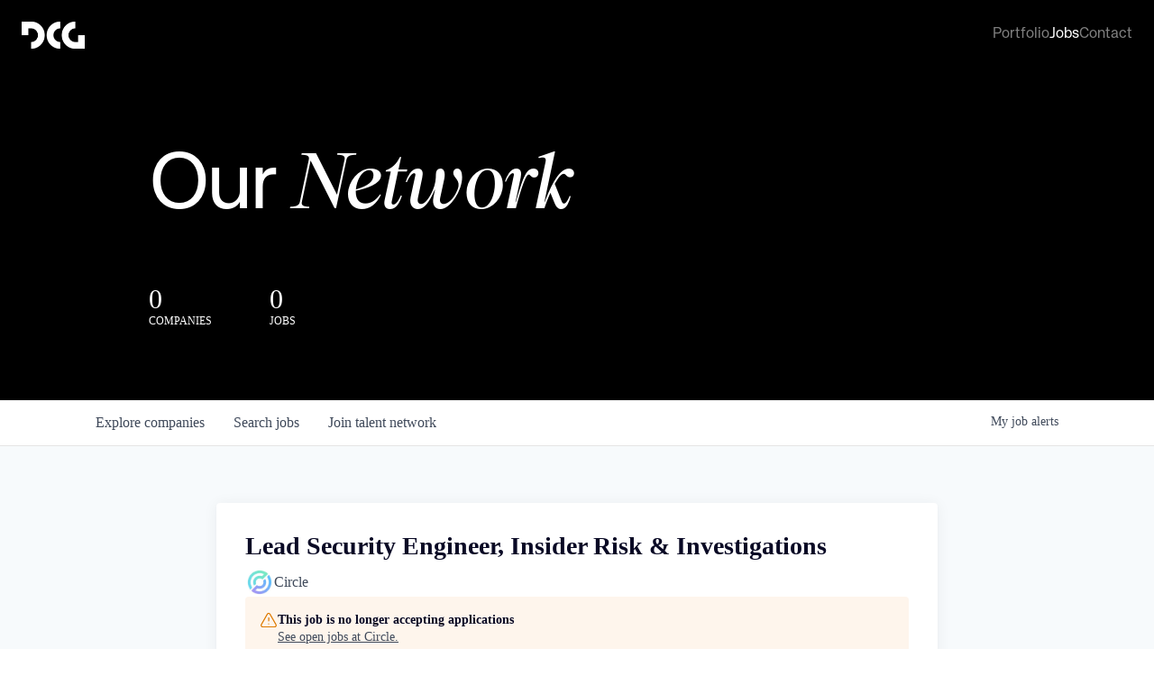

--- FILE ---
content_type: text/html; charset=utf-8
request_url: https://jobs.dcg.co/companies/circle/jobs/28999239-lead-security-engineer-insider-risk-investigations
body_size: 25623
content:
<!DOCTYPE html><html lang="en"><head><link rel="shortcut icon" href="https://cdn.filepicker.io/api/file/tmu15EwLSieBGNexm5fD" data-next-head=""/><title data-next-head="">Lead Security Engineer, Insider Risk &amp; Investigations @ Circle | Digital Currency Group Job Board</title><meta name="description" property="og:description" content="Search job openings across the Digital Currency Group network." data-next-head=""/><meta charSet="utf-8" data-next-head=""/><meta name="viewport" content="initial-scale=1.0, width=device-width" data-next-head=""/><link rel="apple-touch-icon" sizes="180x180" href="https://cdn.filepicker.io/api/file/tmu15EwLSieBGNexm5fD" data-next-head=""/><link rel="icon" type="image/png" sizes="32x32" href="https://cdn.filepicker.io/api/file/tmu15EwLSieBGNexm5fD" data-next-head=""/><link rel="icon" type="image/png" sizes="16x16" href="https://cdn.filepicker.io/api/file/tmu15EwLSieBGNexm5fD" data-next-head=""/><link rel="shortcut icon" href="https://cdn.filepicker.io/api/file/tmu15EwLSieBGNexm5fD" data-next-head=""/><meta name="url" property="og:url" content="https://jobs.dcg.co" data-next-head=""/><meta name="type" property="og:type" content="website" data-next-head=""/><meta name="title" property="og:title" content="Digital Currency Group Job Board" data-next-head=""/><meta name="image" property="og:image" content="http://cdn.filepicker.io/api/file/ZE0VVgUMRwakKfde16Pb" data-next-head=""/><meta name="secure_url" property="og:image:secure_url" content="https://cdn.filepicker.io/api/file/ZE0VVgUMRwakKfde16Pb" data-next-head=""/><meta name="twitter:card" content="summary_large_image" data-next-head=""/><meta name="twitter:site" content="DCGco" data-next-head=""/><meta name="twitter:image" content="https://cdn.filepicker.io/api/file/ZE0VVgUMRwakKfde16Pb" data-next-head=""/><meta name="twitter:title" content="Digital Currency Group Job Board" data-next-head=""/><meta name="twitter:description" content="Search job openings across the Digital Currency Group network." data-next-head=""/><meta name="twitter:creator" content="DCGco" data-next-head=""/><meta name="google-site-verification" content="CQNnZQRH0dvJgCqWABp64ULhLI69C53ULhWdJemAW_w" data-next-head=""/><script>!function(){var analytics=window.analytics=window.analytics||[];if(!analytics.initialize)if(analytics.invoked)window.console&&console.error&&console.error("Segment snippet included twice.");else{analytics.invoked=!0;analytics.methods=["trackSubmit","trackClick","trackLink","trackForm","pageview","identify","reset","group","track","ready","alias","debug","page","once","off","on","addSourceMiddleware","addIntegrationMiddleware","setAnonymousId","addDestinationMiddleware"];analytics.factory=function(e){return function(){if(window.analytics.initialized)return window.analytics[e].apply(window.analytics,arguments);var i=Array.prototype.slice.call(arguments);i.unshift(e);analytics.push(i);return analytics}};for(var i=0;i<analytics.methods.length;i++){var key=analytics.methods[i];analytics[key]=analytics.factory(key)}analytics.load=function(key,i){var t=document.createElement("script");t.type="text/javascript";t.async=!0;t.src="https://an.getro.com/analytics.js/v1/" + key + "/analytics.min.js";var n=document.getElementsByTagName("script")[0];n.parentNode.insertBefore(t,n);analytics._loadOptions=i};analytics._writeKey="VKRqdgSBA3lFoZSlbeHbrzqQkLPBcP7W";;analytics.SNIPPET_VERSION="4.16.1";
analytics.load("VKRqdgSBA3lFoZSlbeHbrzqQkLPBcP7W");

}}();</script><link rel="stylesheet" href="https://cdn-customers.getro.com/dcg/style.react.css??v=e2e07cf66c16dd27219fe7ec4d3c7b7ec360d381"/><link rel="preload" href="https://cdn.getro.com/assets/_next/static/css/b1414ae24606c043.css" as="style"/><link rel="stylesheet" href="https://cdn.getro.com/assets/_next/static/css/b1414ae24606c043.css" data-n-g=""/><noscript data-n-css=""></noscript><script defer="" nomodule="" src="https://cdn.getro.com/assets/_next/static/chunks/polyfills-42372ed130431b0a.js"></script><script id="jquery" src="https://ajax.googleapis.com/ajax/libs/jquery/3.6.0/jquery.min.js" defer="" data-nscript="beforeInteractive"></script><script src="https://cdn.getro.com/assets/_next/static/chunks/webpack-13401e6578afde49.js" defer=""></script><script src="https://cdn.getro.com/assets/_next/static/chunks/framework-a008f048849dfc11.js" defer=""></script><script src="https://cdn.getro.com/assets/_next/static/chunks/main-20184c2c7bd0fe0a.js" defer=""></script><script src="https://cdn.getro.com/assets/_next/static/chunks/pages/_app-52002506ec936253.js" defer=""></script><script src="https://cdn.getro.com/assets/_next/static/chunks/a86620fd-3b4606652f1c2476.js" defer=""></script><script src="https://cdn.getro.com/assets/_next/static/chunks/8230-afd6e299f7a6ae33.js" defer=""></script><script src="https://cdn.getro.com/assets/_next/static/chunks/4000-0acb5a82151cbee6.js" defer=""></script><script src="https://cdn.getro.com/assets/_next/static/chunks/9091-5cd776e8ee5ad3a3.js" defer=""></script><script src="https://cdn.getro.com/assets/_next/static/chunks/1637-66b68fc38bc6d10a.js" defer=""></script><script src="https://cdn.getro.com/assets/_next/static/chunks/3676-4975c339fc5bc499.js" defer=""></script><script src="https://cdn.getro.com/assets/_next/static/chunks/9358-87cc633cf780c23e.js" defer=""></script><script src="https://cdn.getro.com/assets/_next/static/chunks/9117-6f216abbf55ba8cd.js" defer=""></script><script src="https://cdn.getro.com/assets/_next/static/chunks/1446-b10012f4e22f3c87.js" defer=""></script><script src="https://cdn.getro.com/assets/_next/static/chunks/5355-7de2c819d8cad6ea.js" defer=""></script><script src="https://cdn.getro.com/assets/_next/static/chunks/9582-518ab6ebe5bdae78.js" defer=""></script><script src="https://cdn.getro.com/assets/_next/static/chunks/pages/companies/%5BcompanySlug%5D/jobs/%5BjobSlug%5D-9a484f2bf7b6c05f.js" defer=""></script><script src="https://cdn.getro.com/assets/_next/static/sFy2epgoHzjC0mIw-ELqy/_buildManifest.js" defer=""></script><script src="https://cdn.getro.com/assets/_next/static/sFy2epgoHzjC0mIw-ELqy/_ssgManifest.js" defer=""></script><meta name="sentry-trace" content="8229eba8a0f4ac19c4b835cce5aac103-781d1a412e582e44-0"/><meta name="baggage" content="sentry-environment=production,sentry-release=556251c452b10cc7b7bb587e4f99dbd356cfc43f,sentry-public_key=99c84790fa184cf49c16c34cd7113f75,sentry-trace_id=8229eba8a0f4ac19c4b835cce5aac103,sentry-org_id=129958,sentry-sampled=false,sentry-sample_rand=0.36317975344643094,sentry-sample_rate=0.033"/><style data-styled="" data-styled-version="5.3.11">.gVRrUK{box-sizing:border-box;margin:0;min-width:0;font-family:-apple-system,BlinkMacSystemFont,'Segoe UI','Roboto','Oxygen','Ubuntu','Cantarell','Fira Sans','Droid Sans','Helvetica Neue','sans-serif';font-weight:400;font-style:normal;font-size:16px;color:#3F495A;}/*!sc*/
.fyPcag{box-sizing:border-box;margin:0;min-width:0;background-color:#F7FAFC;min-height:100vh;-webkit-flex-direction:column;-ms-flex-direction:column;flex-direction:column;-webkit-align-items:stretch;-webkit-box-align:stretch;-ms-flex-align:stretch;align-items:stretch;}/*!sc*/
.dKubqp{box-sizing:border-box;margin:0;min-width:0;}/*!sc*/
.elbZCm{box-sizing:border-box;margin:0;min-width:0;width:100%;}/*!sc*/
.dFKghv{box-sizing:border-box;margin:0;min-width:0;box-shadow:0 1px 0 0 #e5e5e5;-webkit-flex-direction:row;-ms-flex-direction:row;flex-direction:row;width:100%;background-color:#ffffff;}/*!sc*/
.byBMUo{box-sizing:border-box;margin:0;min-width:0;max-width:100%;width:100%;margin-left:auto;margin-right:auto;}/*!sc*/
@media screen and (min-width:40em){.byBMUo{width:100%;}}/*!sc*/
@media screen and (min-width:65em){.byBMUo{width:1100px;}}/*!sc*/
.cyRTWj{box-sizing:border-box;margin:0;min-width:0;color:#4900FF;position:relative;-webkit-text-decoration:none;text-decoration:none;-webkit-transition:all ease 0.3s;transition:all ease 0.3s;text-transform:capitalize;-webkit-order:1;-ms-flex-order:1;order:1;padding-left:16px;padding-right:16px;padding-top:16px;padding-bottom:16px;font-size:16px;color:#3F495A;display:-webkit-box;display:-webkit-flex;display:-ms-flexbox;display:flex;-webkit-align-items:baseline;-webkit-box-align:baseline;-ms-flex-align:baseline;align-items:baseline;}/*!sc*/
@media screen and (min-width:40em){.cyRTWj{text-transform:capitalize;}}/*!sc*/
@media screen and (min-width:65em){.cyRTWj{text-transform:unset;}}/*!sc*/
.cyRTWj span{display:none;}/*!sc*/
.cyRTWj::after{content:'';position:absolute;left:0;right:0;bottom:0;height:0.125rem;background-color:#4900FF;opacity:0;-webkit-transition:opacity 0.3s;transition:opacity 0.3s;}/*!sc*/
.cyRTWj:hover{color:#3F495A;}/*!sc*/
.cyRTWj:active{background-color:#F7FAFC;-webkit-transform:scale(.94);-ms-transform:scale(.94);transform:scale(.94);}/*!sc*/
.cyRTWj.active{font-weight:600;color:#090925;}/*!sc*/
.cyRTWj.active::after{opacity:1;}/*!sc*/
@media screen and (min-width:40em){.cyRTWj{padding-left:16px;padding-right:16px;}}/*!sc*/
.ekJmTQ{box-sizing:border-box;margin:0;min-width:0;display:none;}/*!sc*/
@media screen and (min-width:40em){.ekJmTQ{display:none;}}/*!sc*/
@media screen and (min-width:65em){.ekJmTQ{display:inline-block;}}/*!sc*/
.hQFgTu{box-sizing:border-box;margin:0;min-width:0;color:#4900FF;position:relative;-webkit-text-decoration:none;text-decoration:none;-webkit-transition:all ease 0.3s;transition:all ease 0.3s;text-transform:capitalize;-webkit-order:0;-ms-flex-order:0;order:0;padding-left:16px;padding-right:16px;padding-top:16px;padding-bottom:16px;font-size:16px;color:#3F495A;display:-webkit-box;display:-webkit-flex;display:-ms-flexbox;display:flex;-webkit-align-items:baseline;-webkit-box-align:baseline;-ms-flex-align:baseline;align-items:baseline;}/*!sc*/
@media screen and (min-width:40em){.hQFgTu{text-transform:capitalize;}}/*!sc*/
@media screen and (min-width:65em){.hQFgTu{text-transform:unset;}}/*!sc*/
.hQFgTu span{display:none;}/*!sc*/
.hQFgTu::after{content:'';position:absolute;left:0;right:0;bottom:0;height:0.125rem;background-color:#4900FF;opacity:0;-webkit-transition:opacity 0.3s;transition:opacity 0.3s;}/*!sc*/
.hQFgTu:hover{color:#3F495A;}/*!sc*/
.hQFgTu:active{background-color:#F7FAFC;-webkit-transform:scale(.94);-ms-transform:scale(.94);transform:scale(.94);}/*!sc*/
.hQFgTu.active{font-weight:600;color:#090925;}/*!sc*/
.hQFgTu.active::after{opacity:1;}/*!sc*/
@media screen and (min-width:40em){.hQFgTu{padding-left:16px;padding-right:16px;}}/*!sc*/
.kPzaxb{box-sizing:border-box;margin:0;min-width:0;color:#4900FF;position:relative;-webkit-text-decoration:none;text-decoration:none;-webkit-transition:all ease 0.3s;transition:all ease 0.3s;text-transform:unset;-webkit-order:2;-ms-flex-order:2;order:2;padding-left:16px;padding-right:16px;padding-top:16px;padding-bottom:16px;font-size:16px;color:#3F495A;display:-webkit-box;display:-webkit-flex;display:-ms-flexbox;display:flex;-webkit-align-items:center;-webkit-box-align:center;-ms-flex-align:center;align-items:center;}/*!sc*/
.kPzaxb span{display:none;}/*!sc*/
.kPzaxb::after{content:'';position:absolute;left:0;right:0;bottom:0;height:0.125rem;background-color:#4900FF;opacity:0;-webkit-transition:opacity 0.3s;transition:opacity 0.3s;}/*!sc*/
.kPzaxb:hover{color:#3F495A;}/*!sc*/
.kPzaxb:active{background-color:#F7FAFC;-webkit-transform:scale(.94);-ms-transform:scale(.94);transform:scale(.94);}/*!sc*/
.kPzaxb.active{font-weight:600;color:#090925;}/*!sc*/
.kPzaxb.active::after{opacity:1;}/*!sc*/
@media screen and (min-width:40em){.kPzaxb{padding-left:16px;padding-right:16px;}}/*!sc*/
.jQZwAb{box-sizing:border-box;margin:0;min-width:0;display:inline-block;}/*!sc*/
@media screen and (min-width:40em){.jQZwAb{display:inline-block;}}/*!sc*/
@media screen and (min-width:65em){.jQZwAb{display:none;}}/*!sc*/
.ioCEHO{box-sizing:border-box;margin:0;min-width:0;margin-left:auto;margin-right:16px;text-align:left;-webkit-flex-direction:column;-ms-flex-direction:column;flex-direction:column;-webkit-order:9999;-ms-flex-order:9999;order:9999;}/*!sc*/
@media screen and (min-width:40em){.ioCEHO{margin-right:16px;}}/*!sc*/
@media screen and (min-width:65em){.ioCEHO{margin-right:0;}}/*!sc*/
.iJaGyT{box-sizing:border-box;margin:0;min-width:0;position:relative;cursor:pointer;-webkit-transition:all ease 0.3s;transition:all ease 0.3s;border-radius:4px;font-size:16px;font-weight:500;display:-webkit-box;display:-webkit-flex;display:-ms-flexbox;display:flex;-webkit-tap-highlight-color:transparent;-webkit-align-items:center;-webkit-box-align:center;-ms-flex-align:center;align-items:center;font-family:-apple-system,BlinkMacSystemFont,'Segoe UI','Roboto','Oxygen','Ubuntu','Cantarell','Fira Sans','Droid Sans','Helvetica Neue','sans-serif';color:#3F495A;background-color:#FFFFFF;border-style:solid;border-color:#A3B1C2;border-width:1px;border:none;border-color:transparent;width:small;height:small;margin-top:8px;padding:8px 16px;padding-right:0;-webkit-align-self:center;-ms-flex-item-align:center;align-self:center;font-size:14px;}/*!sc*/
.iJaGyT:active{-webkit-transform:scale(.94);-ms-transform:scale(.94);transform:scale(.94);box-shadow:inset 0px 1.875px 1.875px rgba(0,0,0,0.12);}/*!sc*/
.iJaGyT:disabled{color:#A3B1C2;}/*!sc*/
.iJaGyT:hover{background-color:#F7FAFC;}/*!sc*/
.iJaGyT [role="progressbar"] > div > div{border-color:rgba(63,73,90,0.2);border-top-color:#090925;}/*!sc*/
@media screen and (min-width:40em){.iJaGyT{border-color:#A3B1C2;}}/*!sc*/
@media screen and (min-width:40em){.iJaGyT{padding-right:16px;}}/*!sc*/
.jUfIjB{box-sizing:border-box;margin:0;min-width:0;display:none;}/*!sc*/
@media screen and (min-width:40em){.jUfIjB{display:block;}}/*!sc*/
.iqghoL{box-sizing:border-box;margin:0;min-width:0;margin-left:auto !important;margin-right:auto !important;box-sizing:border-box;max-width:100%;position:static;z-index:1;margin-left:auto;margin-right:auto;width:100%;padding-top:0;padding-left:16px;padding-right:16px;padding-bottom:64px;}/*!sc*/
@media screen and (min-width:40em){.iqghoL{width:100%;}}/*!sc*/
@media screen and (min-width:65em){.iqghoL{width:1132px;}}/*!sc*/
.ebGWQq{box-sizing:border-box;margin:0;min-width:0;-webkit-box-pack:justify;-webkit-justify-content:space-between;-ms-flex-pack:justify;justify-content:space-between;margin-bottom:24px;-webkit-flex-direction:column;-ms-flex-direction:column;flex-direction:column;width:100%;}/*!sc*/
@media screen and (min-width:40em){.ebGWQq{-webkit-flex-direction:row;-ms-flex-direction:row;flex-direction:row;}}/*!sc*/
@media screen and (min-width:65em){.ebGWQq{-webkit-flex-direction:row;-ms-flex-direction:row;flex-direction:row;}}/*!sc*/
.dsHaKT{box-sizing:border-box;margin:0;min-width:0;gap:24px;-webkit-flex-direction:column;-ms-flex-direction:column;flex-direction:column;width:100%;}/*!sc*/
.iaKmHE{box-sizing:border-box;margin:0;min-width:0;font-size:28px;margin-bottom:8px;color:#090925;}/*!sc*/
.iKYCNv{box-sizing:border-box;margin:0;min-width:0;-webkit-column-gap:8px;column-gap:8px;cursor:pointer;-webkit-align-items:center;-webkit-box-align:center;-ms-flex-align:center;align-items:center;}/*!sc*/
.iKYCNv color{main:#3F495A;dark:#090925;subtle:#67738B;placeholder:#8797AB;link:#3F495A;link-accent:#4900FF;error:#D90218;}/*!sc*/
.hRzXmX{box-sizing:border-box;margin:0;min-width:0;width:32px;}/*!sc*/
.ijjZxr{box-sizing:border-box;margin:0;min-width:0;margin-bottom:16px;}/*!sc*/
.kGAAEy{box-sizing:border-box;margin:0;min-width:0;-webkit-flex-direction:column;-ms-flex-direction:column;flex-direction:column;gap:8px;}/*!sc*/
.dkjSzf{box-sizing:border-box;margin:0;min-width:0;font-weight:600;font-size:14px;color:#090925;}/*!sc*/
.eRlSKr{box-sizing:border-box;margin:0;min-width:0;color:#3F495A!important;font-weight:500;}/*!sc*/
.lhPfhV{box-sizing:border-box;margin:0;min-width:0;-webkit-column-gap:8px;column-gap:8px;-webkit-box-pack:justify;-webkit-justify-content:space-between;-ms-flex-pack:justify;justify-content:space-between;}/*!sc*/
.hQNFTd{box-sizing:border-box;margin:0;min-width:0;row-gap:8px;-webkit-flex-direction:column;-ms-flex-direction:column;flex-direction:column;}/*!sc*/
.fLzXDu{box-sizing:border-box;margin:0;min-width:0;font-size:14px;color:#67738B;}/*!sc*/
.crBMPy{box-sizing:border-box;margin:0;min-width:0;margin-top:40px;}/*!sc*/
.crBMPy li:not(:last-child){margin-bottom:8px;}/*!sc*/
.crBMPy p,.crBMPy span,.crBMPy div,.crBMPy li,.crBMPy ol,.crBMPy ul{color:#3F495A;font-size:16px!important;line-height:140%!important;margin:0 auto 16px;}/*!sc*/
.crBMPy h1,.crBMPy h2,.crBMPy h3,.crBMPy h4,.crBMPy h5,.crBMPy h6{color:#090925;}/*!sc*/
.crBMPy h4,.crBMPy h5,.crBMPy h6{font-size:16px;margin:0 auto 16px;}/*!sc*/
.crBMPy h1:not(:first-child){font-size:24px;margin:48px auto 16px;}/*!sc*/
.crBMPy h2:not(:first-child){font-size:20px;margin:32px auto 16px;}/*!sc*/
.crBMPy h3:not(:first-child){font-size:18px;margin:24px auto 16px;}/*!sc*/
.crBMPy ul{padding:0 0 0 32px;}/*!sc*/
.crBMPy a{color:#3F495A !important;}/*!sc*/
.iIGtVd{box-sizing:border-box;margin:0;min-width:0;max-width:600px;margin:0 auto;}/*!sc*/
.friAmK{box-sizing:border-box;margin:0;min-width:0;padding-bottom:40px;margin-top:40px;}/*!sc*/
.bOyPTM{box-sizing:border-box;margin:0;min-width:0;gap:40px;margin-top:40px;-webkit-align-items:center;-webkit-box-align:center;-ms-flex-align:center;align-items:center;-webkit-box-pack:justify;-webkit-justify-content:space-between;-ms-flex-pack:justify;justify-content:space-between;-webkit-flex-direction:column;-ms-flex-direction:column;flex-direction:column;}/*!sc*/
@media screen and (min-width:40em){.bOyPTM{-webkit-flex-direction:row;-ms-flex-direction:row;flex-direction:row;}}/*!sc*/
.kkTXM{box-sizing:border-box;margin:0;min-width:0;-webkit-text-decoration-line:underline;text-decoration-line:underline;cursor:pointer;display:block;text-align:center;color:#3F495A !important;font-size:14px;line-height:22px;}/*!sc*/
.fIUOoG{box-sizing:border-box;margin:0;min-width:0;justify-self:flex-end;margin-top:auto;-webkit-flex-direction:row;-ms-flex-direction:row;flex-direction:row;width:100%;background-color:transparent;padding-top:32px;padding-bottom:32px;}/*!sc*/
.Jizzq{box-sizing:border-box;margin:0;min-width:0;width:100%;margin-left:auto;margin-right:auto;-webkit-flex-direction:column;-ms-flex-direction:column;flex-direction:column;text-align:center;}/*!sc*/
@media screen and (min-width:40em){.Jizzq{width:1100px;}}/*!sc*/
.fONCsf{box-sizing:border-box;margin:0;min-width:0;color:#4900FF;-webkit-align-self:center;-ms-flex-item-align:center;align-self:center;margin-bottom:16px;color:#090925;width:120px;}/*!sc*/
.bfORaf{box-sizing:border-box;margin:0;min-width:0;color:currentColor;width:100%;height:auto;}/*!sc*/
.gkPOSa{box-sizing:border-box;margin:0;min-width:0;-webkit-flex-direction:row;-ms-flex-direction:row;flex-direction:row;-webkit-box-pack:center;-webkit-justify-content:center;-ms-flex-pack:center;justify-content:center;-webkit-flex-wrap:wrap;-ms-flex-wrap:wrap;flex-wrap:wrap;}/*!sc*/
.hDtUlk{box-sizing:border-box;margin:0;min-width:0;-webkit-appearance:none;-moz-appearance:none;appearance:none;display:inline-block;text-align:center;line-height:inherit;-webkit-text-decoration:none;text-decoration:none;font-size:inherit;padding-left:16px;padding-right:16px;padding-top:8px;padding-bottom:8px;color:#ffffff;background-color:#4900FF;border:none;border-radius:4px;padding-left:8px;padding-right:8px;font-size:16px;position:relative;z-index:2;cursor:pointer;-webkit-transition:all ease 0.3s;transition:all ease 0.3s;border-radius:4px;font-weight:500;display:-webkit-box;display:-webkit-flex;display:-ms-flexbox;display:flex;-webkit-tap-highlight-color:transparent;-webkit-align-items:center;-webkit-box-align:center;-ms-flex-align:center;align-items:center;font-family:-apple-system,BlinkMacSystemFont,'Segoe UI','Roboto','Oxygen','Ubuntu','Cantarell','Fira Sans','Droid Sans','Helvetica Neue','sans-serif';color:#3F495A;background-color:transparent;border-style:solid;border-color:#A3B1C2;border-width:1px;border:none;-webkit-box-pack:unset;-webkit-justify-content:unset;-ms-flex-pack:unset;justify-content:unset;-webkit-text-decoration:none;text-decoration:none;white-space:nowrap;margin-right:16px;padding:0;color:#67738B;padding-top:4px;padding-bottom:4px;font-size:12px;}/*!sc*/
.hDtUlk:active{-webkit-transform:scale(.94);-ms-transform:scale(.94);transform:scale(.94);box-shadow:inset 0px 1.875px 1.875px rgba(0,0,0,0.12);}/*!sc*/
.hDtUlk:disabled{color:#A3B1C2;}/*!sc*/
.hDtUlk:hover{-webkit-text-decoration:underline;text-decoration:underline;}/*!sc*/
.hDtUlk [role="progressbar"] > div > div{border-color:rgba(63,73,90,0.2);border-top-color:#090925;}/*!sc*/
data-styled.g1[id="sc-aXZVg"]{content:"gVRrUK,fyPcag,dKubqp,elbZCm,dFKghv,byBMUo,cyRTWj,ekJmTQ,hQFgTu,kPzaxb,jQZwAb,ioCEHO,iJaGyT,jUfIjB,iqghoL,ebGWQq,dsHaKT,iaKmHE,iKYCNv,hRzXmX,ijjZxr,kGAAEy,dkjSzf,eRlSKr,lhPfhV,hQNFTd,fLzXDu,crBMPy,iIGtVd,friAmK,bOyPTM,kkTXM,fIUOoG,Jizzq,fONCsf,bfORaf,gkPOSa,hDtUlk,"}/*!sc*/
.fteAEG{display:-webkit-box;display:-webkit-flex;display:-ms-flexbox;display:flex;}/*!sc*/
data-styled.g2[id="sc-gEvEer"]{content:"fteAEG,"}/*!sc*/
.flWBVF{box-sizing:border-box;margin:0;min-width:0;container-type:inline-size;container-name:hero;}/*!sc*/
.ezvlkb{box-sizing:border-box;margin:0;min-width:0;position:relative;background-size:cover;background-position:center center;text-align:center;padding-top:32px;padding-bottom:32px;color:#ffffff;}/*!sc*/
@media (min-width:480px){.ezvlkb{padding:calc(10 * 0.5rem) 0;}}/*!sc*/
.ezvlkb::before{content:'';position:absolute;left:0;right:0;top:0;bottom:0;background-color:#000000;z-index:2;}/*!sc*/
.iFoJuC{box-sizing:border-box;margin:0;min-width:0;object-fit:cover;width:100%;height:100%;position:absolute;left:0;top:0;}/*!sc*/
.cmDbPT{box-sizing:border-box;margin:0;min-width:0;margin-left:auto !important;margin-right:auto !important;box-sizing:border-box;max-width:100%;position:relative;z-index:3;margin-left:auto;margin-right:auto;width:100%;padding-top:0;padding-left:16px;padding-right:16px;}/*!sc*/
@media screen and (min-width:40em){.cmDbPT{width:100%;}}/*!sc*/
@media screen and (min-width:65em){.cmDbPT{width:1132px;}}/*!sc*/
.bsENgY{box-sizing:border-box;margin:0;min-width:0;max-width:900px;position:relative;text-align:center;font-size:18px;font-weight:500;font-family:inherit;margin-left:auto;margin-right:auto;margin-top:0;margin-bottom:0;color:inherit;}/*!sc*/
@media screen and (min-width:40em){.bsENgY{font-size:32px;}}/*!sc*/
.fmUVIp{box-sizing:border-box;margin:0;min-width:0;-webkit-box-pack:center;-webkit-justify-content:center;-ms-flex-pack:center;justify-content:center;-webkit-align-items:center;-webkit-box-align:center;-ms-flex-align:center;align-items:center;}/*!sc*/
.fmUVIp:not(:first-child){margin-top:32px;}/*!sc*/
@media screen and (min-width:40em){.fmUVIp:not(:first-child){margin-top:64px;}}/*!sc*/
@media screen and (min-width:65em){.fmUVIp:not(:first-child){margin-top:64px;}}/*!sc*/
.HtwpK{box-sizing:border-box;margin:0;min-width:0;max-width:300px;}/*!sc*/
.eOOXFH{box-sizing:border-box;margin:0;min-width:0;-webkit-box-pack:space-around;-webkit-justify-content:space-around;-ms-flex-pack:space-around;justify-content:space-around;margin-top:0;}/*!sc*/
.fbDqWI{box-sizing:border-box;margin:0;min-width:0;padding-right:64px;}/*!sc*/
.izkFvz{box-sizing:border-box;margin:0;min-width:0;-webkit-flex-direction:column;-ms-flex-direction:column;flex-direction:column;text-align:left;padding-right:64px;}/*!sc*/
.jZIqdX{box-sizing:border-box;margin:0;min-width:0;font-size:20px;font-weight:500;}/*!sc*/
@media screen and (min-width:40em){.jZIqdX{font-size:30px;}}/*!sc*/
.erBpup{box-sizing:border-box;margin:0;min-width:0;text-transform:uppercase;font-size:12px;}/*!sc*/
.gwmNXr{box-sizing:border-box;margin:0;min-width:0;}/*!sc*/
.mcBfM{box-sizing:border-box;margin:0;min-width:0;-webkit-flex-direction:column;-ms-flex-direction:column;flex-direction:column;text-align:left;}/*!sc*/
.eBWkFz{box-sizing:border-box;margin:0;min-width:0;padding:32px;box-shadow:0px 1px 2px 0px rgba(27,36,50,0.04),0px 1px 16px 0px rgba(27,36,50,0.06);border-radius:4px;background-color:#FFFFFF;margin-left:auto;margin-right:auto;width:100%;-webkit-flex-direction:column;-ms-flex-direction:column;flex-direction:column;padding-left:16px;padding-right:16px;margin-top:64px;max-width:800px;margin-left:auto;margin-right:auto;}/*!sc*/
@media screen and (min-width:40em){.eBWkFz{padding-left:32px;padding-right:32px;}}/*!sc*/
.jBogQf{box-sizing:border-box;margin:0;min-width:0;position:relative;width:100%;-webkit-align-items:start;-webkit-box-align:start;-ms-flex-align:start;align-items:start;}/*!sc*/
.ddKpAl{box-sizing:border-box;margin:0;min-width:0;-webkit-flex:1 1;-ms-flex:1 1;flex:1 1;}/*!sc*/
.VWXkL{box-sizing:border-box;margin:0;min-width:0;position:relative;font-weight:500;color:#3F495A;height:100%;width:100%;border-radius:4px;}/*!sc*/
.cVYRew{box-sizing:border-box;margin:0;min-width:0;max-width:100%;height:auto;border-radius:4px;overflow:hidden;object-fit:contain;width:100%;height:100%;}/*!sc*/
.hPknKP{box-sizing:border-box;margin:0;min-width:0;background-color:#FEF5EC;text-align:left;-webkit-align-items:flex-start;-webkit-box-align:flex-start;-ms-flex-align:flex-start;align-items:flex-start;-webkit-flex:0 0 auto;-ms-flex:0 0 auto;flex:0 0 auto;padding:16px;border-radius:4px;line-height:1.4;gap:16px;}/*!sc*/
.jDfdPi{box-sizing:border-box;margin:0;min-width:0;height:20px;width:20px;}/*!sc*/
.kgAlEH{box-sizing:border-box;margin:0;min-width:0;color:#DE7B02;-webkit-align-items:center;-webkit-box-align:center;-ms-flex-align:center;align-items:center;-webkit-flex:0 0 auto;-ms-flex:0 0 auto;flex:0 0 auto;}/*!sc*/
.cYMjnh{box-sizing:border-box;margin:0;min-width:0;font-weight:500;font-size:14px;color:#3F495A;}/*!sc*/
.exMvxQ{box-sizing:border-box;margin:0;min-width:0;-webkit-text-decoration:none;text-decoration:none;color:currentColor;width:100%;height:auto;}/*!sc*/
data-styled.g3[id="sc-eqUAAy"]{content:"flWBVF,ezvlkb,iFoJuC,cmDbPT,bsENgY,fmUVIp,HtwpK,eOOXFH,fbDqWI,izkFvz,jZIqdX,erBpup,gwmNXr,mcBfM,eBWkFz,jBogQf,ddKpAl,VWXkL,cVYRew,hPknKP,jDfdPi,kgAlEH,cYMjnh,exMvxQ,"}/*!sc*/
.gQycbC{display:-webkit-box;display:-webkit-flex;display:-ms-flexbox;display:flex;}/*!sc*/
data-styled.g4[id="sc-fqkvVR"]{content:"gQycbC,"}/*!sc*/
</style></head><body id="main-wrapper" class="custom-design-dcg"><div id="root"></div><div id="__next"><div class="sc-aXZVg gVRrUK"><div class="" style="position:fixed;top:0;left:0;height:2px;background:transparent;z-index:99999999999;width:100%"><div class="" style="height:100%;background:#4900FF;transition:all 500ms ease;width:0%"><div style="box-shadow:0 0 10px #4900FF, 0 0 10px #4900FF;width:5%;opacity:1;position:absolute;height:100%;transition:all 500ms ease;transform:rotate(3deg) translate(0px, -4px);left:-10rem"></div></div></div><div id="wlc-main" class="sc-aXZVg sc-gEvEer fyPcag fteAEG network-container"><div data-testid="custom-header" id="dcg-custom-header" class="sc-aXZVg dKubqp dcg-custom-part"><header class="custom-design-fixed-header global nav who-we-are">
  <div data-w-id="164bf543-497d-ebf7-956e-6c722c2f8545" style="transform: translate3d(0px, -100%, 0px) scale3d(1, 1, 1) rotateX(0deg) rotateY(0deg) rotateZ(0deg) skew(0deg); transform-style: preserve-3d; transition: transform 1s linear" id="initialNavContainer" class="nav fixed">
    <div class="nav__container" id="navContainer" style="transition: background-color 0.25s linear;">
      <div class="nav__nav-block">
        <div id="w-node-_164bf543-497d-ebf7-956e-6c722c2f8548-b6a675b8" class="nav__logo">
          <a href="https://www.dcg.co" class="nav__logo-link w-inline-block">
            <img src="https://cdn-customers.getro.com/dcg/images/DCG_WHT.png" style="max-height: 30px" loading="lazy" data-w-id="164bf543-497d-ebf7-956e-6c722c2f854a" alt="" class="nav__logo-img" id="logoContainer" style="will-change: filter; filter: invert(0%);">
          </a>
        </div> 
        <div id="w-node-_164bf543-497d-ebf7-956e-6c722c2f854d-b6a675b8" class="nav__menu">
          <div class="nav__menu-block">
            <a data-w-id="164bf543-497d-ebf7-956e-6c722c2f854f" href="https://www.dcg.co/portfolio" class="nav__menu-item hp is--t-white w-inline-block" id="optionContainer01" style="color: rgb(255, 255, 255);">
              <div class="is--t-white">Portfolio</div>
            </a>
            <link rel="prerender" href="https://www.dcg.co/portfolio">
            <a data-w-id="952a0c27-5495-e193-4c32-64600dabc82c" href="#" class="nav__menu-item hp is--t-white w-inline-block w--current" id="optionContainer02" style="color: rgb(255, 255, 255);">
              <div class="is--t-white">Jobs</div>
            </a>
            </a>
            <a data-w-id="164bf543-497d-ebf7-956e-6c722c2f8558" href="https://www.dcg.co/contact" class="nav__menu-item hp is--t-white w-inline-block" id="optionContainer03" style="color: rgb(255, 255, 255);">
              <div class="is--t-white">Contact</div>
            </a>
          </div>
          <div data-w-id="c6867b8a-c7f1-2e3f-55d5-ccf137256da1" class="nav__mobile-menu">
            <div data-w-id="57df465c-5a3c-88dc-2ce4-cef63b5c5d3b" data-is-ix2-target="1" class="mob-menu-lottie" data-animation-type="lottie" data-src="https://uploads-ssl.webflow.com/62fb936491c38403eca675b6/630f2d29ac3592c7f4017b18_mob-menu.json" data-loop="0" data-direction="1" data-autoplay="0" data-renderer="svg" data-default-duration="0.6666666666666666" data-duration="0" data-ix2-initial-state="0" id="hamburgerIconContainer" style="will-change: filter; filter: invert(0%);">
              <svg xmlns="http://www.w3.org/2000/svg" viewBox="0 0 800 800" width="800" height="800" style="width: 100%; height: 100%; transform: translate3d(0px, 0px, 0px);" id="hamburgerIcon" preserveAspectRatio="xMidYMid meet">
                <defs>
                  <clipPath id="__lottie_element_3">
                    <rect width="800" height="800" x="0" y="0"></rect>
                  </clipPath>
                </defs>
                <g clip-path="url(#__lottie_element_3)">
                  <g style="display: block;" transform="matrix(1,0.0000025311633180535864,-0.0000025311633180535864,1,446.9999084472656,534.0001220703125)" opacity="1">
                    <g opacity="1" transform="matrix(1,0,0,1,0,0)">
                      <path fill="rgb(255,255,255)" fill-opacity="1" d=" M-306,-34 C-306,-34 212,-34 212,-34"></path>
                      <path stroke-linecap="butt" stroke-linejoin="miter" fill-opacity="0" stroke-miterlimit="4" stroke="rgb(255,255,255)" stroke-opacity="1" stroke-width="20" d=" M-306,-34 C-306,-34 212,-34 212,-34"></path>
                    </g>
                  </g>
                  <g style="display: block;" transform="matrix(1,-0.0000025311633180535864,0.0000025311633180535864,1,447.0000915527344,333.9998779296875)" opacity="1">
                    <g opacity="1" transform="matrix(1,0,0,1,0,0)">
                      <path fill="rgb(255,255,255)" fill-opacity="1" d=" M-306,-34 C-306,-34 212,-34 212,-34"></path>
                      <path stroke-linecap="butt" stroke-linejoin="miter" fill-opacity="0" stroke-miterlimit="4" stroke="rgb(255,255,255)" stroke-opacity="1" stroke-width="20" d=" M-306,-34 C-306,-34 212,-34 212,-34"></path>
                    </g>
                  </g>
                </g>
              </svg>
            </div>
          </div>
        </div>
      </div>
    </div>
    <div id="w-node-_782070ba-973f-92f7-43c5-c1eeba6f94c1-b6a675b8" data-w-id="782070ba-973f-92f7-43c5-c1eeba6f94c1" class="mob-menu__panel is--black" style="display: none; opacity: 0; will-change: background; background-color: rgb(0, 0, 0); transition: opacity 0.25s linear;">
      <div style="opacity: 0; transition: opacity 0.25s linear;" class="mob-menu-block" id="hamburgerMenuOptions">
        <a data-w-id="6342eac8-a26a-d1f8-7056-0a1922b0048b" href="https://www.dcg.co/portfolio" class="nav__menu-item hp w-inline-block">
          <div class="text-body-56 is--t-white" id="hamburgerOption01" style="color: rgb(255, 255, 255);">Portfolio</div>
        </a>
        <a data-w-id="b9d278e7-1083-7766-ce21-9eb66865015b" href="#" class="nav__menu-item hp w-inline-block w--current">
          <div class="text-body-56 is--t-white" id="hamburgerOption02" style="color: rgb(255, 255, 255);">Jobs</div>
        </a>
        <a data-w-id="6342eac8-a26a-d1f8-7056-0a1922b00494" href="https://www.dcg.co/contact" class="nav__menu-item hp w-inline-block">
          <div class="text-body-56 is--t-white" id="hamburgerOption03" style="color: rgb(255, 255, 255);">Contact</div>
        </a>
      </div>
    </div>
  </div>
</header>

</div><div width="1" class="sc-aXZVg elbZCm"><div class="sc-eqUAAy flWBVF job-board-hero"><div data-testid="default-hero" color="white" class="sc-eqUAAy ezvlkb network-hero"><img alt="hero" sx="[object Object]" loading="lazy" decoding="async" data-nimg="fill" class="sc-eqUAAy iFoJuC" style="position:absolute;height:100%;width:100%;left:0;top:0;right:0;bottom:0;color:transparent" src="https://cdn.filepicker.io/api/file/8XQk4CebS2WfHv4pPWEs"/><div width="1,1,1132px" class="sc-eqUAAy cmDbPT container custom-design-dcg" data-testid="container"><h2 class="sc-eqUAAy bsENgY job-tagline" data-testid="tagline" font-size="3,32px" font-weight="medium" font-family="inherit" color="inherit">Our Network</h2><div class="sc-eqUAAy sc-fqkvVR fmUVIp gQycbC network-intro" data-testid="network-info"><div class="sc-eqUAAy HtwpK info"><div data-testid="number-wrapper" class="sc-eqUAAy sc-fqkvVR eOOXFH gQycbC stats job-number-wrapper"><div class="sc-eqUAAy sc-fqkvVR izkFvz gQycbC sc-eqUAAy fbDqWI job-org-count" data-testid="org-count"><div font-size="4,30px" font-weight="medium" class="sc-eqUAAy jZIqdX number"></div><div font-size="0" class="sc-eqUAAy erBpup text">companies</div></div><div class="sc-eqUAAy sc-fqkvVR mcBfM gQycbC sc-eqUAAy gwmNXr" data-testid="job-count"><div font-size="4,30px" font-weight="medium" class="sc-eqUAAy jZIqdX number"></div><div font-size="0" class="sc-eqUAAy erBpup text">Jobs</div></div></div></div></div></div></div></div><div id="content"><div data-testid="navbar" width="1" class="sc-aXZVg sc-gEvEer dFKghv fteAEG"><div width="1,1,1100px" class="sc-aXZVg sc-gEvEer byBMUo fteAEG"><a href="/jobs" class="sc-aXZVg cyRTWj theme_only " font-size="2" color="text.main" display="flex"><div display="none,none,inline-block" class="sc-aXZVg ekJmTQ">Search </div>jobs</a><a href="/companies" class="sc-aXZVg hQFgTu theme_only " font-size="2" color="text.main" display="flex"><div display="none,none,inline-block" class="sc-aXZVg ekJmTQ">Explore </div>companies</a><a href="/talent-network" class="sc-aXZVg kPzaxb theme_only " font-size="2" color="text.main" display="flex"><div display="none,none,inline-block" class="sc-aXZVg ekJmTQ">Join talent network</div><div display="inline-block,inline-block,none" class="sc-aXZVg jQZwAb">Talent</div></a><div order="9999" class="sc-aXZVg sc-gEvEer ioCEHO fteAEG"><div class="sc-aXZVg sc-gEvEer iJaGyT fteAEG theme_only" data-testid="my-job-alerts-button" font-size="14px">My <span class="sc-aXZVg jUfIjB">job </span>alerts</div></div></div></div><div width="1,1,1132px" data-testid="container" class="sc-aXZVg iqghoL"><script data-testid="job-ldjson" type="application/ld+json" async="">{"@context":"https://schema.org/","@type":"JobPosting","title":"Lead Security Engineer, Insider Risk & Investigations","description":"<div> <p>Circle is a financial technology company at the epicenter of the emerging internet of money, where value can finally travel like other digital data — globally, nearly instantly and less expensively than legacy settlement systems. This ground-breaking new internet layer opens up previously unimaginable possibilities for payments, commerce and markets that can help raise global economic prosperity and enhance inclusion. Our infrastructure – including USDC, a blockchain-based dollar – helps businesses, institutions and developers harness these breakthroughs and capitalize on this major turning point in the evolution of money and technology.</p> <p><strong>What you’ll be part of:</strong></p> <p>Circle is committed to visibility and stability in everything we do. As we grow as an organization, we're expanding into some of the world's strongest jurisdictions. Speed and efficiency are motivators for our success and our employees live by our company values: Multistakeholder, Mindfulness, Driven by Excellence and High Integrity. Circlers are consistently evolving in a remote world where strength in numbers fuels team success. We have built a flexible and diverse work environment where new ideas are encouraged and everyone is a stakeholder.</p> </div><p><strong>What you’ll be responsible for:</strong></p><p><span>In 2020, Circle unveiled Circle APIs: a set of solutions and smarter technology to help businesses accept payments in a more global, scalable and efficient alternative to traditional banking rails (spoiler: we’re using USD Coin under the hood). The Circle Security Team works to protect Circle; our customers, clients, and partners; and the financial markets upon which we rely. As a member of this team, you’ll lead projects and be responsible for key deliverables of the security program while collaborating across Circle teams. You will continue to learn and stay current in a fun and rapidly changing environment.</span></p><p><strong>What you'll work on:</strong></p><ul> <li><span>Conduct analysis of user behavior and organizational controls apparent in security logging.</span></li> <li><span>Leverage analysis to build technical detections and controls.</span></li> <li><span>Drive the development and implementation of automated data access checks across various platforms to help detect abuse and data exfiltration.</span></li> <li><span>Perform security incident investigations using data analytics and computer forensics.</span></li> <li><span>Build automation and detection models to support identification of anomalous activity to mitigate insider risk at scale.</span></li> <li><span>Identify gaps in our infrastructure, and work with business partners to gain visibility through logging and detection.</span></li> <li><span>Partner with stakeholders to contribute to Security Awareness messaging, training and exercises.</span></li> <li><span>Drive deployment, development, and improvements in Security Incident and Event Management, Case Management, and Automation.</span></li> <li><span>Provide security guidance to various organizations throughout the company.</span></li> </ul><p><strong>You will aspire to our four core values:</strong></p><ul> <li> <strong>Multistakeholder</strong><span> - you have dedication and commitment to our customers, shareholders, employees and families and local communities.</span> </li> <li> <strong>Mindful </strong><span>- you seek to be respectful, an active listener and to pay attention to detail. </span> </li> <li> <strong>Driven by Excellence</strong><span> - you are driven by our mission and our passion for customer success which means you relentlessly pursue excellence, that you do not tolerate mediocrity and you work intensely to achieve your goals. </span> </li> <li> <strong>High Integrity</strong><span> - you seek open and honest communication, and you hold yourself to very high moral and ethical standards. You reject manipulation, dishonesty and intolerance.</span> </li> </ul><p><strong>What you’ll bring to Circle:</strong></p><ul> <li><span>5-7+ years experience in security operations such as technical investigations or Digital Forensics and Incident Response (DFIR) with a minimum of two years (can be overlapping) with a focus on Insider Threat.</span></li> <li><span>Experience with technologies relevant to Insider Threat (SIEMs, DLP solutions, CASBs, UEBA tools, host forensic solutions).</span></li> <li><span>Experience in data science and analytics solutions applicable to the insider threat detection space.</span></li> <li><span>Exposure to programming, scripting and query languages such as Python, Golang, bash, SQL.</span></li> <li><span>Strong ability to work collaboratively across teams during high-stress situations.</span></li> <li><span>Ability to manage multiple competing priorities and use good judgment to establish order of priorities on the fly.</span></li> <li><span>Self-motivated and creative problem-solver able to work independently with minimal guidance.</span></li> <li><span>Enthusiasm for scalable, reproducible security management. </span></li> <li><span>In-depth knowledge of the insider threat landscape.</span></li> <li><span>Deep knowledge of SIEM, Case Management, EDR/ MDR, and DLP solutions.</span></li> <li><span>Experience working in financial services or financial technology desired.</span></li> <li><span>Experience working in an AWS environment preferred.</span></li> <li><span>Experience communicating technical findings to a variety of stakeholders.</span></li> <li><span>Proficiency in Google Suite, Slack and Apple MacOS preferred. </span></li> <li><span>Certifications such as CMU CERT ITPM/ ITVA, CCITP, CISM, CDPSE or similar will receive favorable consideration but are not required.</span></li> </ul><p><strong>Additional Information:</strong></p><ul><li><span>This position is eligible for day-one PERM sponsorship for qualified candidates.</span></li></ul><p><em><span>Circle is on a mission to create an inclusive financial future, with transparency at our core. We consider a wide variety of elements when crafting our compensation ranges and total compensation packages.</span></em></p><p><em><span>The compensation range below is specific to San Francisco, CA. Actual starting pay is determined by various factors, including but not limited to: relevant experience, skill set, qualifications, and other business and organizational needs. Please note that compensation ranges may differ for candidates in other locations.</span></em></p><p><em><span>Base Pay Range: $185,000 - $245,000</span></em></p><p><em><span>Annual Bonus Target: 15%</span></em></p><p><em><span>Also Included: Equity &amp; Benefits (including medical, dental, vision and 401(k)). Circle has a discretionary vacation policy. We also provide 10 days of paid sick leave per year and 11 paid holidays per year in the U.S.</span></em></p><div> <p><span>We are an </span><strong>equal opportunity employer</strong><span> and value diversity at Circle. We do not discriminate on the basis of race, religion, color, national origin, gender, sexual orientation, age, marital status, veteran status, or disability status. Additionally, Circle participates in the <a href=\"https://www.circle.com/hubfs/PDFs/E-Verify_Right_to_Work.pdf\" target=\"_blank\"><strong>E-Verify Program</strong></a> in certain locations, as required by law.</span></p> <h6><span>#LI-Remote</span></h6> </div>","datePosted":"2023-08-24T07:53:27.235Z","validThrough":"2023-12-04","employmentType":[],"hiringOrganization":{"@type":"Organization","name":"Circle","description":"Circle is a global financial technology firm that enables businesses of all sizes to harness the power of digital currencies and public blockchains for payments, commerce, and financial applications worldwide.\n\nCircle is also the principal operator of USDC, which has become the fastest growing, regulated, and fully reserved dollar digital currency. USDC now stands at more than $45 billion and has supported about $1.4 trillion in transactions over the past year.\n\nToday, Circle's transaction and treasury services are giving rise to a new generation of financial services and commerce applications that hold the promise of raising global economic prosperity through the frictionless exchange of financial value.\n\nThe Commissioner of Financial Regulation for the State of Maryland will accept all questions or complaints from Maryland residents regarding Circle Internet Financial, LLC (NMLS ID# 1201441) at 1100 North Eutaw Street, Suite 611, Baltimore, MD 21201, phone 1-888-784-0136. Circle's license status can be verified through the NMLS Consumer Access website at https://nmlsconsumeraccess.org.\n\nCircle Internet Financial, LLC is licensed as a money transmitter by the New York State Department of Financial Institutions and to engage in virtual currency business activity by the New York State Department of Financial Services. https://www.circle.com/en/legal/licenses","numberOfEmployees":1058,"address":[{"address":{"@type":"PostalAddress","addressLocality":"United States"}},{"address":{"@type":"PostalAddress","addressLocality":"North America"}},{"address":{"@type":"PostalAddress","addressLocality":"Boston, MA, USA"}},{"address":{"@type":"PostalAddress","addressLocality":"West Street / River Street, Boston, MA, USA"}}],"sameAs":"https://circle.com","url":"https://circle.com","logo":"https://cdn.getro.com/companies/142aa0b4-87aa-48d1-bbca-27a53e3a5bbb-1762134350","keywords":"Finance"},"jobLocation":{"@type":"Place","address":{"@type":"PostalAddress","addressLocality":"San Francisco, CA, USA"}},"baseSalary":{"@type":"MonetaryAmount","currency":null,"value":{"@type":"QuantitativeValue","minValue":null,"maxValue":null,"unitText":"PERIOD_NOT_DEFINED"}}}</script><div width="100%" data-testid="edit-box" class="sc-eqUAAy eBWkFz"><div data-testid="content" width="1" class="sc-eqUAAy sc-fqkvVR jBogQf gQycbC"><div class="sc-eqUAAy ddKpAl"><div width="100%" class="sc-aXZVg sc-gEvEer ebGWQq fteAEG"><div width="100%" class="sc-aXZVg sc-gEvEer dsHaKT fteAEG"><div width="100%" class="sc-aXZVg elbZCm"><h2 font-size="28px" color="text.dark" class="sc-aXZVg iaKmHE">Lead Security Engineer, Insider Risk &amp; Investigations</h2><div color="text" class="sc-aXZVg sc-gEvEer iKYCNv fteAEG"><div width="32" class="sc-aXZVg hRzXmX"><div data-testid="profile-picture" class="sc-eqUAAy sc-fqkvVR VWXkL gQycbC"><img data-testid="image" src="https://cdn.getro.com/companies/142aa0b4-87aa-48d1-bbca-27a53e3a5bbb-1762134350" alt="Circle" class="sc-eqUAAy cVYRew"/></div></div><p class="sc-aXZVg dKubqp">Circle</p></div></div><div class="sc-aXZVg ijjZxr"><div class="sc-eqUAAy sc-fqkvVR hPknKP gQycbC"><div color="warning" class="sc-eqUAAy sc-fqkvVR kgAlEH gQycbC"><svg xmlns="http://www.w3.org/2000/svg" width="20px" height="20px" viewBox="0 0 24 24" fill="none" stroke="currentColor" stroke-width="1.5" stroke-linecap="round" stroke-linejoin="round" class="sc-eqUAAy jDfdPi sc-eqUAAy jDfdPi" aria-hidden="true" data-testid="icon-warning"><path d="m21.73 18-8-14a2 2 0 0 0-3.48 0l-8 14A2 2 0 0 0 4 21h16a2 2 0 0 0 1.73-3Z"></path><line x1="12" x2="12" y1="9" y2="13"></line><line x1="12" x2="12.01" y1="17" y2="17"></line></svg></div><div color="text.main" class="sc-eqUAAy cYMjnh"><div class="sc-aXZVg sc-gEvEer kGAAEy fteAEG"><P font-weight="600" font-size="14px" color="text.dark" class="sc-aXZVg dkjSzf">This job is no longer accepting applications</P><a href="/companies/circle#content" class="sc-aXZVg eRlSKr">See open jobs at <!-- -->Circle<!-- -->.</a><a href="/jobs?q=Lead%20Security%20Engineer,%20Insider%20Risk%20&amp;%20Investigations" class="sc-aXZVg eRlSKr">See open jobs similar to &quot;<!-- -->Lead Security Engineer, Insider Risk &amp; Investigations<!-- -->&quot; <!-- -->Digital Currency Group<!-- -->.</a></div></div></div></div><div class="sc-aXZVg sc-gEvEer lhPfhV fteAEG"><div class="sc-aXZVg sc-gEvEer hQNFTd fteAEG"><div class="sc-aXZVg dKubqp"> <!-- --> </div><div class="sc-aXZVg dKubqp">San Francisco, CA, USA</div><div font-size="14px" color="text.subtle" class="sc-aXZVg fLzXDu">Posted<!-- --> <!-- -->6+ months ago</div></div></div></div></div><div class="sc-aXZVg crBMPy"><div data-testid="careerPage"><div> <p>Circle is a financial technology company at the epicenter of the emerging internet of money, where value can finally travel like other digital data — globally, nearly instantly and less expensively than legacy settlement systems. This ground-breaking new internet layer opens up previously unimaginable possibilities for payments, commerce and markets that can help raise global economic prosperity and enhance inclusion. Our infrastructure – including USDC, a blockchain-based dollar – helps businesses, institutions and developers harness these breakthroughs and capitalize on this major turning point in the evolution of money and technology.</p> <p><strong>What you’ll be part of:</strong></p> <p>Circle is committed to visibility and stability in everything we do. As we grow as an organization, we're expanding into some of the world's strongest jurisdictions. Speed and efficiency are motivators for our success and our employees live by our company values: Multistakeholder, Mindfulness, Driven by Excellence and High Integrity. Circlers are consistently evolving in a remote world where strength in numbers fuels team success. We have built a flexible and diverse work environment where new ideas are encouraged and everyone is a stakeholder.</p> </div><p><strong>What you’ll be responsible for:</strong></p><p><span>In 2020, Circle unveiled Circle APIs: a set of solutions and smarter technology to help businesses accept payments in a more global, scalable and efficient alternative to traditional banking rails (spoiler: we’re using USD Coin under the hood). The Circle Security Team works to protect Circle; our customers, clients, and partners; and the financial markets upon which we rely. As a member of this team, you’ll lead projects and be responsible for key deliverables of the security program while collaborating across Circle teams. You will continue to learn and stay current in a fun and rapidly changing environment.</span></p><p><strong>What you'll work on:</strong></p><ul> <li><span>Conduct analysis of user behavior and organizational controls apparent in security logging.</span></li> <li><span>Leverage analysis to build technical detections and controls.</span></li> <li><span>Drive the development and implementation of automated data access checks across various platforms to help detect abuse and data exfiltration.</span></li> <li><span>Perform security incident investigations using data analytics and computer forensics.</span></li> <li><span>Build automation and detection models to support identification of anomalous activity to mitigate insider risk at scale.</span></li> <li><span>Identify gaps in our infrastructure, and work with business partners to gain visibility through logging and detection.</span></li> <li><span>Partner with stakeholders to contribute to Security Awareness messaging, training and exercises.</span></li> <li><span>Drive deployment, development, and improvements in Security Incident and Event Management, Case Management, and Automation.</span></li> <li><span>Provide security guidance to various organizations throughout the company.</span></li> </ul><p><strong>You will aspire to our four core values:</strong></p><ul> <li> <strong>Multistakeholder</strong><span> - you have dedication and commitment to our customers, shareholders, employees and families and local communities.</span> </li> <li> <strong>Mindful </strong><span>- you seek to be respectful, an active listener and to pay attention to detail. </span> </li> <li> <strong>Driven by Excellence</strong><span> - you are driven by our mission and our passion for customer success which means you relentlessly pursue excellence, that you do not tolerate mediocrity and you work intensely to achieve your goals. </span> </li> <li> <strong>High Integrity</strong><span> - you seek open and honest communication, and you hold yourself to very high moral and ethical standards. You reject manipulation, dishonesty and intolerance.</span> </li> </ul><p><strong>What you’ll bring to Circle:</strong></p><ul> <li><span>5-7+ years experience in security operations such as technical investigations or Digital Forensics and Incident Response (DFIR) with a minimum of two years (can be overlapping) with a focus on Insider Threat.</span></li> <li><span>Experience with technologies relevant to Insider Threat (SIEMs, DLP solutions, CASBs, UEBA tools, host forensic solutions).</span></li> <li><span>Experience in data science and analytics solutions applicable to the insider threat detection space.</span></li> <li><span>Exposure to programming, scripting and query languages such as Python, Golang, bash, SQL.</span></li> <li><span>Strong ability to work collaboratively across teams during high-stress situations.</span></li> <li><span>Ability to manage multiple competing priorities and use good judgment to establish order of priorities on the fly.</span></li> <li><span>Self-motivated and creative problem-solver able to work independently with minimal guidance.</span></li> <li><span>Enthusiasm for scalable, reproducible security management. </span></li> <li><span>In-depth knowledge of the insider threat landscape.</span></li> <li><span>Deep knowledge of SIEM, Case Management, EDR/ MDR, and DLP solutions.</span></li> <li><span>Experience working in financial services or financial technology desired.</span></li> <li><span>Experience working in an AWS environment preferred.</span></li> <li><span>Experience communicating technical findings to a variety of stakeholders.</span></li> <li><span>Proficiency in Google Suite, Slack and Apple MacOS preferred. </span></li> <li><span>Certifications such as CMU CERT ITPM/ ITVA, CCITP, CISM, CDPSE or similar will receive favorable consideration but are not required.</span></li> </ul><p><strong>Additional Information:</strong></p><ul><li><span>This position is eligible for day-one PERM sponsorship for qualified candidates.</span></li></ul><p><em><span>Circle is on a mission to create an inclusive financial future, with transparency at our core. We consider a wide variety of elements when crafting our compensation ranges and total compensation packages.</span></em></p><p><em><span>The compensation range below is specific to San Francisco, CA. Actual starting pay is determined by various factors, including but not limited to: relevant experience, skill set, qualifications, and other business and organizational needs. Please note that compensation ranges may differ for candidates in other locations.</span></em></p><p><em><span>Base Pay Range: $185,000 - $245,000</span></em></p><p><em><span>Annual Bonus Target: 15%</span></em></p><p><em><span>Also Included: Equity &amp; Benefits (including medical, dental, vision and 401(k)). Circle has a discretionary vacation policy. We also provide 10 days of paid sick leave per year and 11 paid holidays per year in the U.S.</span></em></p><div> <p><span>We are an </span><strong>equal opportunity employer</strong><span> and value diversity at Circle. We do not discriminate on the basis of race, religion, color, national origin, gender, sexual orientation, age, marital status, veteran status, or disability status. Additionally, Circle participates in the <a href="https://www.circle.com/hubfs/PDFs/E-Verify_Right_to_Work.pdf"><strong>E-Verify Program</strong></a> in certain locations, as required by law.</span></p> <h6><span>#LI-Remote</span></h6> </div></div></div><div class="sc-aXZVg iIGtVd"><div class="sc-aXZVg friAmK"><div class="sc-eqUAAy sc-fqkvVR hPknKP gQycbC"><div color="warning" class="sc-eqUAAy sc-fqkvVR kgAlEH gQycbC"><svg xmlns="http://www.w3.org/2000/svg" width="20px" height="20px" viewBox="0 0 24 24" fill="none" stroke="currentColor" stroke-width="1.5" stroke-linecap="round" stroke-linejoin="round" class="sc-eqUAAy jDfdPi sc-eqUAAy jDfdPi" aria-hidden="true" data-testid="icon-warning"><path d="m21.73 18-8-14a2 2 0 0 0-3.48 0l-8 14A2 2 0 0 0 4 21h16a2 2 0 0 0 1.73-3Z"></path><line x1="12" x2="12" y1="9" y2="13"></line><line x1="12" x2="12.01" y1="17" y2="17"></line></svg></div><div color="text.main" class="sc-eqUAAy cYMjnh"><div class="sc-aXZVg sc-gEvEer kGAAEy fteAEG"><P font-weight="600" font-size="14px" color="text.dark" class="sc-aXZVg dkjSzf">This job is no longer accepting applications</P><a href="/companies/circle#content" class="sc-aXZVg eRlSKr">See open jobs at <!-- -->Circle<!-- -->.</a><a href="/jobs?q=Lead%20Security%20Engineer,%20Insider%20Risk%20&amp;%20Investigations" class="sc-aXZVg eRlSKr">See open jobs similar to &quot;<!-- -->Lead Security Engineer, Insider Risk &amp; Investigations<!-- -->&quot; <!-- -->Digital Currency Group<!-- -->.</a></div></div></div></div><div class="sc-aXZVg sc-gEvEer bOyPTM fteAEG"><a color="#3F495A !important" font-size="14px" href="/companies/circle#content" class="sc-aXZVg kkTXM">See more open positions at <!-- -->Circle</a></div></div></div></div></div><div data-rht-toaster="" style="position:fixed;z-index:9999;top:16px;left:16px;right:16px;bottom:16px;pointer-events:none"></div></div></div></div><div class="sc-aXZVg sc-gEvEer fIUOoG fteAEG powered-by-footer" data-testid="site-footer" width="1"><div width="1,1100px" class="sc-aXZVg sc-gEvEer Jizzq fteAEG"><a class="sc-aXZVg fONCsf theme_only" href="https://www.getro.com/getro-jobs" target="_blank" data-testid="footer-getro-logo" color="text.dark" width="120px" aria-label="Powered by Getro.com"><div color="currentColor" width="100%" height="auto" class="sc-eqUAAy exMvxQ sc-aXZVg bfORaf"><svg fill="currentColor" viewBox="0 0 196 59" xmlns="http://www.w3.org/2000/svg" style="display:block"><path class="Logo__powered-by" fill="#7C899C" d="M.6 12h1.296V7.568h2.72c1.968 0 3.424-1.392 3.424-3.408C8.04 2.128 6.648.8 4.616.8H.6V12zm1.296-5.584V1.952h2.608c1.344 0 2.208.928 2.208 2.208 0 1.296-.864 2.256-2.208 2.256H1.896zM13.511 12.208c2.496 0 4.352-1.872 4.352-4.368 0-2.496-1.824-4.368-4.336-4.368-2.48 0-4.352 1.856-4.352 4.368 0 2.528 1.84 4.368 4.336 4.368zm0-1.152c-1.776 0-3.04-1.344-3.04-3.216 0-1.824 1.248-3.216 3.04-3.216S16.567 6 16.567 7.84c0 1.856-1.264 3.216-3.056 3.216zM21.494 12h1.632l2.144-6.752h.096L27.494 12h1.632l2.608-8.32h-1.376l-2.032 6.88h-.096l-2.192-6.88h-1.44l-2.208 6.88h-.096l-2.016-6.88h-1.376L21.494 12zM36.866 12.208c1.952 0 3.408-1.104 3.872-2.656h-1.312c-.384.976-1.44 1.504-2.544 1.504-1.712 0-2.784-1.104-2.848-2.768h6.784v-.56c0-2.4-1.504-4.256-4.032-4.256-2.272 0-4.08 1.712-4.08 4.368 0 2.496 1.616 4.368 4.16 4.368zm-2.8-5.04c.128-1.536 1.328-2.544 2.72-2.544 1.408 0 2.576.88 2.688 2.544h-5.408zM43.065 12h1.264V7.712c0-1.584.848-2.768 2.368-2.768h.688V3.68h-.704c-1.216 0-2.032.848-2.272 1.552h-.096V3.68h-1.248V12zM52.679 12.208c1.952 0 3.408-1.104 3.872-2.656h-1.312c-.384.976-1.44 1.504-2.544 1.504-1.712 0-2.784-1.104-2.848-2.768h6.784v-.56c0-2.4-1.504-4.256-4.032-4.256-2.272 0-4.08 1.712-4.08 4.368 0 2.496 1.616 4.368 4.16 4.368zm-2.8-5.04c.128-1.536 1.328-2.544 2.72-2.544 1.408 0 2.576.88 2.688 2.544h-5.408zM62.382 12.208a3.405 3.405 0 002.88-1.52h.096V12h1.215V0H65.31v5.024h-.097c-.255-.432-1.183-1.552-2.927-1.552-2.352 0-4.049 1.824-4.049 4.384 0 2.544 1.697 4.352 4.145 4.352zm.08-1.136c-1.745 0-2.929-1.264-2.929-3.216 0-1.888 1.184-3.232 2.896-3.232 1.648 0 2.928 1.184 2.928 3.232 0 1.744-1.088 3.216-2.895 3.216zM77.976 12.208c2.448 0 4.144-1.808 4.144-4.352 0-2.56-1.696-4.384-4.048-4.384-1.744 0-2.672 1.12-2.928 1.552h-.096V0h-1.264v12H75v-1.312h.096a3.405 3.405 0 002.88 1.52zm-.08-1.136C76.088 11.072 75 9.6 75 7.856c0-2.048 1.28-3.232 2.928-3.232 1.712 0 2.896 1.344 2.896 3.232 0 1.952-1.184 3.216-2.928 3.216zM83.984 15.68h.864c1.36 0 2.016-.64 2.448-1.776L91.263 3.68H89.84l-2.591 7.04h-.097l-2.575-7.04h-1.408l3.375 8.768-.384 1.008c-.272.72-.736 1.072-1.552 1.072h-.623v1.152z"></path><g class="Logo__main" fill-rule="evenodd" transform="translate(0 24)"><path d="M71.908 17.008C71.908 7.354 78.583 0 88.218 0c8.135 0 13.837 5.248 15.34 12.04h-7.737c-1.015-2.81-3.756-4.92-7.602-4.92-5.48 0-9.062 4.265-9.062 9.886 0 5.763 3.58 10.073 9.062 10.073 4.375 0 7.558-2.483 8.134-5.481h-8.444v-6.091h16.223c.397 11.526-6.144 18.506-15.913 18.506-9.68.002-16.311-7.306-16.311-17.005zM107.048 21.177c0-7.73 4.861-13.119 11.978-13.119 7.692 0 11.715 5.997 11.715 12.886v2.107h-17.196c.222 3.139 2.387 5.388 5.615 5.388 2.696 0 4.509-1.406 5.171-2.952h6.188c-1.06 5.2-5.305 8.526-11.625 8.526-6.763.002-11.846-5.386-11.846-12.836zm17.328-2.951c-.265-2.623-2.298-4.638-5.35-4.638a5.367 5.367 0 00-5.348 4.638h10.698zM136.528 24.833V14.337h-3.757V8.714h2.21c1.238 0 1.901-.89 1.901-2.202V1.967h6.498v6.7h6.101v5.669h-6.101v10.12c0 1.827.973 2.953 3.006 2.953h3.005v5.996h-4.729c-5.084 0-8.134-3.139-8.134-8.572zM154.119 8.668h6.454v3.749h.354c.795-1.827 2.873-3.936 6.011-3.936h2.255v6.84h-2.697c-3.359 0-5.525 2.577-5.525 6.84v11.244h-6.852V8.668zM169.942 21.037c0-7.31 5.039-12.979 12.598-12.979 7.47 0 12.554 5.669 12.554 12.979 0 7.308-5.084 12.978-12.598 12.978-7.47 0-12.554-5.67-12.554-12.978zm18.212 0c0-3.749-2.387-6.42-5.658-6.42-3.227 0-5.614 2.671-5.614 6.42 0 3.794 2.387 6.419 5.614 6.419 3.271 0 5.658-2.67 5.658-6.42zM8.573 33.37L.548 22.383a2.91 2.91 0 010-3.399L8.573 7.997h8.57l-8.179 11.2c-.597.818-.597 2.155 0 2.973l8.18 11.2H8.573zM27.774 33.37L35.8 22.383c.73-1 .73-2.399 0-3.4L27.774 7.998h-8.571l8.18 11.199c.597.817.597 2.155 0 2.972l-8.18 11.2h8.571v.002z"></path><path d="M41.235 33.37l8.024-10.987c.73-1 .73-2.399 0-3.4L41.235 7.998h-8.572l8.18 11.199c.597.817.597 2.155 0 2.972l-8.18 11.2h8.572v.002z" opacity=".66"></path><path d="M54.695 33.37l8.024-10.987c.73-1 .73-2.399 0-3.4L54.695 7.998h-8.571l8.18 11.199c.597.817.597 2.155 0 2.972l-8.18 11.2h8.571v.002z" opacity=".33"></path></g></svg></div></a><div class="sc-aXZVg sc-gEvEer gkPOSa fteAEG"><a class="sc-aXZVg hDtUlk theme_only" font-size="0" href="/privacy-policy#content">Privacy policy</a><a class="sc-aXZVg hDtUlk theme_only" font-size="0" href="/cookie-policy#content">Cookie policy</a></div></div></div><div data-testid="custom-footer" id="dcg-custom-footer" class="sc-aXZVg dKubqp dcg-custom-part"><footer>
    <div class="hp__footer">
        <div class="container-footer">
            <div id="w-node-ead88ccc-fef6-a66e-3257-2012716bbb2e-b6a675b8" class="footer__links-block">
                <div class="w-layout-grid grid" id="footerMenu">
                    <div id="w-node-ead88ccc-fef6-a66e-3257-2012716bbb30-b6a675b8" class="footer__links mobile-hide">
                        <div id="w-node-ead88ccc-fef6-a66e-3257-2012716bbb31-b6a675b8" class="footer__logo-desc text-body-small is--t-gray8">
                            Digital <br>
                            Currency<br>
                            Group
                        </div>
                    </div>
                    <div id="w-node-ead88ccc-fef6-a66e-3257-2012716bbb37-b6a675b8" class="footer__links">
                        <a href="#" target="_blank" class="footer__link w-inline-block">
                            <div class="footer__link-label is--t-white">
                                Careers
                            </div>
                        </a>
                        <a href="https://twitter.com/DCGco" target="_blank" class="footer__link w-inline-block">
                            <div class="footer__link-label is--t-white">
                                Twitter
                            </div>
                        </a>
                        <a href="https://www.linkedin.com/company/digital-currency-group?trk=company_logo" target="_blank" class="footer__link w-inline-block">
                            <div class="footer__link-label is--t-white">
                                Linkedin
                            </div>
                        </a>
                        <a href="https://dcg.co/privacy" class="footer__link w-inline-block">
                            <div class="footer__link-label is--t-white">
                                Privacy Policy
                            </div>
                        </a>
                        <a href="https://dcg.co/terms" class="footer__link w-inline-block">
                            <div class="footer__link-label is--t-white">
                                T&amp;C
                            </div>
                        </a>
                    </div>
                    <div id="w-node-ead88ccc-fef6-a66e-3257-2012716bbb50-b6a675b8" class="footer__links">
                        <div class="footer__copyright is--t-gray8">
                            Copyright © 2022 Digital Currency Group inc.
                        </div>
                    </div>
                </div>
            </div>
            <div id="w-node-ead88ccc-fef6-a66e-3257-2012716bbb53-b6a675b8" class="footer__logo">
                <img src="https://cdn-customers.getro.com/dcg/images/62fe37a0ffd7804a38052d1b_dcg-logo.svg" loading="lazy" alt="" class="footer__logo-img">
            </div>
        </div>
    </div>
</footer></div></div></div></div><script id="__NEXT_DATA__" type="application/json">{"props":{"pageProps":{"network":{"id":"116","description":"We build and support bitcoin and blockchain companies by leveraging our insights, network, and access to capital.","domain":"dcg.co","employerOnboardingSuccessText":"","features":["job_board","advanced_design","algolia_daily_sync","claim_organization_profile"],"heroColorMask":"#000000","label":"dcg","legal":{"link":"","name":"","email":"","address":"","ccpaCompliant":false,"ccpaPolicyUrl":"","dataPrivacyRegulatoryBody":"","dataPrivacyRegulatoryNumber":""},"logoUrl":"https://cdn.filestackcontent.com/A4te66R7RPOfxOJ8vL4e","mainImageUrl":"https://cdn.filepicker.io/api/file/8XQk4CebS2WfHv4pPWEs","metaFaviconUrl":"https://cdn.filepicker.io/api/file/tmu15EwLSieBGNexm5fD","metaTitle":"","metaDescription":"","metaTwitterUsername":"DCGco","metaImageUrl":"https://cdn.filepicker.io/api/file/ZE0VVgUMRwakKfde16Pb","name":"Digital Currency Group","tabsOrder":"companies, jobs","tagline":"Our Network","slug":"digital-currency-group","subtitle":"","url":"jobs.dcg.co","tnSettings":{"tnCtaTitleText":"Leverage our network to build your career.","tnCtaButtonText":"Get Discovered","tnCtaDescriptionText":"Tell us about your professional DNA to get discovered by any company in our network with opportunities relevant to your career goals.","tnV2TabIntroductionTitle":null,"tnV2TabIntroductionText":null,"tnV2SuccessMessageTitle":null,"tnV2SuccessMessageText":null,"tnTabIntroductionText":"As our companies grow, they look to us to help them find the best talent.\r\n\r\nSignal that you'd be interested in working with a Digital Currency Group company to help us put the right opportunities at great companies on your radar. The choice to pursue a new career move is then up to you.","tnSignUpWelcomeText":"#### Welcome!\r\n\r\nThank you for joining Digital Currency Group Network!\r\n\r\nTo help us best support you in your search, please take a few minutes to tell us about what you are looking for in your next role. We’ll use this information to connect you to relevant opportunities in the Digital Currency Group network as they come up.\r\n\r\nYou can always update this information later.","tnHidden":false,"tnSignUpWelcomeTitle":null,"tnSendWelcomeEmail":true,"showJoinTnBlockToJobApplicants":true,"askJobAlertSubscribersToJoinTn":true,"askJbVisitorsToJoinTnBeforeLeavingToJobSource":true,"requireJbVisitorsToJoinTnBeforeLeavingToJobSource":false},"previewUrl":"","jobBoardFilters":{"stageFilter":true,"locationFilter":true,"seniorityFilter":true,"companySizeFilter":true,"compensationFilter":true,"jobFunctionFilter":true,"industryTagsFilter":true},"basePath":"","externalPrivacyPolicyUrl":"","kind":"ecosystem","kindSetupAt":"2025-04-24T19:21:04.557Z","connect":{"hasAccess":true,"hasPremium":false},"loaded":true,"hasAdvancedDesign":true,"isV2Onboarding":false,"hasMolEarlyAccess":false,"scripts":[],"advancedDesign":{"theme":{"colors":{"customPrimary":"#000000","customAccent":"#ffffff","loader":"#000000","navigationBar":"#000000"},"buttons":{"heroCta":{"color":"#ffffff","bg":"#000000","borderColor":"transparent",":hover":{"color":"#ffffff","bg":"#000000","borderColor":"transparent"}},"primary":{"color":"#ffffff","bg":"#000000","borderColor":"transparent",":hover":{"color":"#ffffff","bg":"#000000","borderColor":"transparent"}},"accent":{"color":"#000000","bg":"transparent","borderColor":"#000000",":hover":{"color":"#000000","bg":"transparent","borderColor":"#000000","backgroundColor":"#EDEDED"}},"anchorLink":{"color":"#000000",":hover":{"textDecoration":"underline"}}},"fonts":{"body":"-apple-system,BlinkMacSystemFont,'Segoe UI','Roboto','Oxygen','Ubuntu','Cantarell','Fira Sans','Droid Sans','Helvetica Neue','sans-serif'"}},"footer":"\u003cfooter\u003e\n    \u003cdiv class=\"hp__footer\"\u003e\n        \u003cdiv class=\"container-footer\"\u003e\n            \u003cdiv id=\"w-node-ead88ccc-fef6-a66e-3257-2012716bbb2e-b6a675b8\" class=\"footer__links-block\"\u003e\n                \u003cdiv class=\"w-layout-grid grid\" id=\"footerMenu\"\u003e\n                    \u003cdiv id=\"w-node-ead88ccc-fef6-a66e-3257-2012716bbb30-b6a675b8\" class=\"footer__links mobile-hide\"\u003e\n                        \u003cdiv id=\"w-node-ead88ccc-fef6-a66e-3257-2012716bbb31-b6a675b8\" class=\"footer__logo-desc text-body-small is--t-gray8\"\u003e\n                            Digital \u003cbr\u003e\n                            Currency\u003cbr\u003e\n                            Group\n                        \u003c/div\u003e\n                    \u003c/div\u003e\n                    \u003cdiv id=\"w-node-ead88ccc-fef6-a66e-3257-2012716bbb37-b6a675b8\" class=\"footer__links\"\u003e\n                        \u003ca href=\"#\" target=\"_blank\" class=\"footer__link w-inline-block\"\u003e\n                            \u003cdiv class=\"footer__link-label is--t-white\"\u003e\n                                Careers\n                            \u003c/div\u003e\n                        \u003c/a\u003e\n                        \u003ca href=\"https://twitter.com/DCGco\" target=\"_blank\" class=\"footer__link w-inline-block\"\u003e\n                            \u003cdiv class=\"footer__link-label is--t-white\"\u003e\n                                Twitter\n                            \u003c/div\u003e\n                        \u003c/a\u003e\n                        \u003ca href=\"https://www.linkedin.com/company/digital-currency-group?trk=company_logo\" target=\"_blank\" class=\"footer__link w-inline-block\"\u003e\n                            \u003cdiv class=\"footer__link-label is--t-white\"\u003e\n                                Linkedin\n                            \u003c/div\u003e\n                        \u003c/a\u003e\n                        \u003ca href=\"https://dcg.co/privacy\" class=\"footer__link w-inline-block\"\u003e\n                            \u003cdiv class=\"footer__link-label is--t-white\"\u003e\n                                Privacy Policy\n                            \u003c/div\u003e\n                        \u003c/a\u003e\n                        \u003ca href=\"https://dcg.co/terms\" class=\"footer__link w-inline-block\"\u003e\n                            \u003cdiv class=\"footer__link-label is--t-white\"\u003e\n                                T\u0026amp;C\n                            \u003c/div\u003e\n                        \u003c/a\u003e\n                    \u003c/div\u003e\n                    \u003cdiv id=\"w-node-ead88ccc-fef6-a66e-3257-2012716bbb50-b6a675b8\" class=\"footer__links\"\u003e\n                        \u003cdiv class=\"footer__copyright is--t-gray8\"\u003e\n                            Copyright © 2022 Digital Currency Group inc.\n                        \u003c/div\u003e\n                    \u003c/div\u003e\n                \u003c/div\u003e\n            \u003c/div\u003e\n            \u003cdiv id=\"w-node-ead88ccc-fef6-a66e-3257-2012716bbb53-b6a675b8\" class=\"footer__logo\"\u003e\n                \u003cimg src=\"https://cdn-customers.getro.com/dcg/images/62fe37a0ffd7804a38052d1b_dcg-logo.svg\" loading=\"lazy\" alt=\"\" class=\"footer__logo-img\"\u003e\n            \u003c/div\u003e\n        \u003c/div\u003e\n    \u003c/div\u003e\n\u003c/footer\u003e","version":"e2e07cf66c16dd27219fe7ec4d3c7b7ec360d381","header":"\u003cheader class=\"custom-design-fixed-header global nav who-we-are\"\u003e\n  \u003cdiv data-w-id=\"164bf543-497d-ebf7-956e-6c722c2f8545\" style=\"transform: translate3d(0px, -100%, 0px) scale3d(1, 1, 1) rotateX(0deg) rotateY(0deg) rotateZ(0deg) skew(0deg); transform-style: preserve-3d; transition: transform 1s linear\" id=\"initialNavContainer\" class=\"nav fixed\"\u003e\n    \u003cdiv class=\"nav__container\" id=\"navContainer\" style=\"transition: background-color 0.25s linear;\"\u003e\n      \u003cdiv class=\"nav__nav-block\"\u003e\n        \u003cdiv id=\"w-node-_164bf543-497d-ebf7-956e-6c722c2f8548-b6a675b8\" class=\"nav__logo\"\u003e\n          \u003ca href=\"https://www.dcg.co\" class=\"nav__logo-link w-inline-block\"\u003e\n            \u003cimg src=\"https://cdn-customers.getro.com/dcg/images/DCG_WHT.png\" style=\"max-height: 30px\" loading=\"lazy\" data-w-id=\"164bf543-497d-ebf7-956e-6c722c2f854a\" alt=\"\" class=\"nav__logo-img\" id=\"logoContainer\" style=\"will-change: filter; filter: invert(0%);\"\u003e\n          \u003c/a\u003e\n        \u003c/div\u003e \n        \u003cdiv id=\"w-node-_164bf543-497d-ebf7-956e-6c722c2f854d-b6a675b8\" class=\"nav__menu\"\u003e\n          \u003cdiv class=\"nav__menu-block\"\u003e\n            \u003ca data-w-id=\"164bf543-497d-ebf7-956e-6c722c2f854f\" href=\"https://www.dcg.co/portfolio\" class=\"nav__menu-item hp is--t-white w-inline-block\" id=\"optionContainer01\" style=\"color: rgb(255, 255, 255);\"\u003e\n              \u003cdiv class=\"is--t-white\"\u003ePortfolio\u003c/div\u003e\n            \u003c/a\u003e\n            \u003clink rel=\"prerender\" href=\"https://www.dcg.co/portfolio\"\u003e\n            \u003ca data-w-id=\"952a0c27-5495-e193-4c32-64600dabc82c\" href=\"#\" class=\"nav__menu-item hp is--t-white w-inline-block w--current\" id=\"optionContainer02\" style=\"color: rgb(255, 255, 255);\"\u003e\n              \u003cdiv class=\"is--t-white\"\u003eJobs\u003c/div\u003e\n            \u003c/a\u003e\n            \u003c/a\u003e\n            \u003ca data-w-id=\"164bf543-497d-ebf7-956e-6c722c2f8558\" href=\"https://www.dcg.co/contact\" class=\"nav__menu-item hp is--t-white w-inline-block\" id=\"optionContainer03\" style=\"color: rgb(255, 255, 255);\"\u003e\n              \u003cdiv class=\"is--t-white\"\u003eContact\u003c/div\u003e\n            \u003c/a\u003e\n          \u003c/div\u003e\n          \u003cdiv data-w-id=\"c6867b8a-c7f1-2e3f-55d5-ccf137256da1\" class=\"nav__mobile-menu\"\u003e\n            \u003cdiv data-w-id=\"57df465c-5a3c-88dc-2ce4-cef63b5c5d3b\" data-is-ix2-target=\"1\" class=\"mob-menu-lottie\" data-animation-type=\"lottie\" data-src=\"https://uploads-ssl.webflow.com/62fb936491c38403eca675b6/630f2d29ac3592c7f4017b18_mob-menu.json\" data-loop=\"0\" data-direction=\"1\" data-autoplay=\"0\" data-renderer=\"svg\" data-default-duration=\"0.6666666666666666\" data-duration=\"0\" data-ix2-initial-state=\"0\" id=\"hamburgerIconContainer\" style=\"will-change: filter; filter: invert(0%);\"\u003e\n              \u003csvg xmlns=\"http://www.w3.org/2000/svg\" viewBox=\"0 0 800 800\" width=\"800\" height=\"800\" style=\"width: 100%; height: 100%; transform: translate3d(0px, 0px, 0px);\" id=\"hamburgerIcon\" preserveAspectRatio=\"xMidYMid meet\"\u003e\n                \u003cdefs\u003e\n                  \u003cclipPath id=\"__lottie_element_3\"\u003e\n                    \u003crect width=\"800\" height=\"800\" x=\"0\" y=\"0\"\u003e\u003c/rect\u003e\n                  \u003c/clipPath\u003e\n                \u003c/defs\u003e\n                \u003cg clip-path=\"url(#__lottie_element_3)\"\u003e\n                  \u003cg style=\"display: block;\" transform=\"matrix(1,0.0000025311633180535864,-0.0000025311633180535864,1,446.9999084472656,534.0001220703125)\" opacity=\"1\"\u003e\n                    \u003cg opacity=\"1\" transform=\"matrix(1,0,0,1,0,0)\"\u003e\n                      \u003cpath fill=\"rgb(255,255,255)\" fill-opacity=\"1\" d=\" M-306,-34 C-306,-34 212,-34 212,-34\"\u003e\u003c/path\u003e\n                      \u003cpath stroke-linecap=\"butt\" stroke-linejoin=\"miter\" fill-opacity=\"0\" stroke-miterlimit=\"4\" stroke=\"rgb(255,255,255)\" stroke-opacity=\"1\" stroke-width=\"20\" d=\" M-306,-34 C-306,-34 212,-34 212,-34\"\u003e\u003c/path\u003e\n                    \u003c/g\u003e\n                  \u003c/g\u003e\n                  \u003cg style=\"display: block;\" transform=\"matrix(1,-0.0000025311633180535864,0.0000025311633180535864,1,447.0000915527344,333.9998779296875)\" opacity=\"1\"\u003e\n                    \u003cg opacity=\"1\" transform=\"matrix(1,0,0,1,0,0)\"\u003e\n                      \u003cpath fill=\"rgb(255,255,255)\" fill-opacity=\"1\" d=\" M-306,-34 C-306,-34 212,-34 212,-34\"\u003e\u003c/path\u003e\n                      \u003cpath stroke-linecap=\"butt\" stroke-linejoin=\"miter\" fill-opacity=\"0\" stroke-miterlimit=\"4\" stroke=\"rgb(255,255,255)\" stroke-opacity=\"1\" stroke-width=\"20\" d=\" M-306,-34 C-306,-34 212,-34 212,-34\"\u003e\u003c/path\u003e\n                    \u003c/g\u003e\n                  \u003c/g\u003e\n                \u003c/g\u003e\n              \u003c/svg\u003e\n            \u003c/div\u003e\n          \u003c/div\u003e\n        \u003c/div\u003e\n      \u003c/div\u003e\n    \u003c/div\u003e\n    \u003cdiv id=\"w-node-_782070ba-973f-92f7-43c5-c1eeba6f94c1-b6a675b8\" data-w-id=\"782070ba-973f-92f7-43c5-c1eeba6f94c1\" class=\"mob-menu__panel is--black\" style=\"display: none; opacity: 0; will-change: background; background-color: rgb(0, 0, 0); transition: opacity 0.25s linear;\"\u003e\n      \u003cdiv style=\"opacity: 0; transition: opacity 0.25s linear;\" class=\"mob-menu-block\" id=\"hamburgerMenuOptions\"\u003e\n        \u003ca data-w-id=\"6342eac8-a26a-d1f8-7056-0a1922b0048b\" href=\"https://www.dcg.co/portfolio\" class=\"nav__menu-item hp w-inline-block\"\u003e\n          \u003cdiv class=\"text-body-56 is--t-white\" id=\"hamburgerOption01\" style=\"color: rgb(255, 255, 255);\"\u003ePortfolio\u003c/div\u003e\n        \u003c/a\u003e\n        \u003ca data-w-id=\"b9d278e7-1083-7766-ce21-9eb66865015b\" href=\"#\" class=\"nav__menu-item hp w-inline-block w--current\"\u003e\n          \u003cdiv class=\"text-body-56 is--t-white\" id=\"hamburgerOption02\" style=\"color: rgb(255, 255, 255);\"\u003eJobs\u003c/div\u003e\n        \u003c/a\u003e\n        \u003ca data-w-id=\"6342eac8-a26a-d1f8-7056-0a1922b00494\" href=\"https://www.dcg.co/contact\" class=\"nav__menu-item hp w-inline-block\"\u003e\n          \u003cdiv class=\"text-body-56 is--t-white\" id=\"hamburgerOption03\" style=\"color: rgb(255, 255, 255);\"\u003eContact\u003c/div\u003e\n        \u003c/a\u003e\n      \u003c/div\u003e\n    \u003c/div\u003e\n  \u003c/div\u003e\n\u003c/header\u003e\n\n\u003cscript\u003e\n  function handleHero() {\n    const counterSelector = document.getElementsByClassName(\"network-intro\");\n\n    emphasizeTitle();\n    alignCounters();\n    window.addEventListener(\"resize\",alignCounters);\n\n    function emphasizeTitle() {\n      const titleSelector = document.querySelector(\".network-hero h2\");\n      const titleText = titleSelector.childNodes[0].textContent;\n      let dividedTitle = titleText.split(\" \");\n      const wordToEmphasize = dividedTitle[dividedTitle.length - 1];\n      dividedTitle.pop();\n      titleSelector.innerHTML = `\n      \u003cspan style=\"font-family: Khgrotesk, Arial, sans-serif;\"\u003e\n        ${dividedTitle}\n      \u003c/span\u003e\n      \u003cspan style=\"font-family: Khgiga,'Times New Roman',sans-serif; font-style: italic;\"\u003e\n        ${wordToEmphasize}\n      \u003c/span\u003e`\n    }\n\n    function alignCounters() {\n      if (window.innerWidth \u003e= 992)\n        counterSelector[0].style = \"justify-content: left; padding-left: 149px;\";\n      else\n        counterSelector[0].style = \"justify-content: left;\";\n    }\n  }\n\n  function handleNavBarInitialAnimation() {\n    const initialNavContainer = document.getElementById(\"initialNavContainer\");\n    initialNavContainer.style=\"transform: translate3d(0px, 0%, 0px) scale3d(1, 1, 1) rotateX(0deg) rotateY(0deg) rotateZ(0deg) skew(0deg); transform-style: preserve-3d; transition: transform 1s linear\" \n  }\n\n  function handleHamburgerMenuToggle() {\n    const hamburgerIcon = document.getElementById(\"hamburgerIcon\");\n    const hamburgerIconContainer = document.getElementById(\"hamburgerIconContainer\");\n    const hamburgerMenuContainer = document.getElementById(\"w-node-_782070ba-973f-92f7-43c5-c1eeba6f94c1-b6a675b8\");\n    const hamburgerOptionsContainer = document.getElementById(\"hamburgerMenuOptions\");\n    const body = document.getElementsByTagName(\"body\");\n\n    hamburgerIconContainer.addEventListener(\"click\",openSandwichMenu);\n\n    function openSandwichMenu() {\n      body[0].style = \"height: 100%; overflow: hidden;\"\n      hamburgerMenuContainer.style=\"display: flex; opacity: 0; will-change: background; background-color: rgb(0, 0, 0); transition: opacity 0.25s linear;\"\n      hamburgerIconContainer.removeEventListener(\"click\",openSandwichMenu);\n\n      hamburgerIcon.innerHTML = `\u003csvg xmlns=\"http://www.w3.org/2000/svg\" viewBox=\"0 0 800 800\" width=\"800\" height=\"800\" style=\"width: 100%; height: 100%; transform: translate3d(0px, 0px, 0px);\" preserveAspectRatio=\"xMidYMid meet\"\u003e\n        \u003cdefs\u003e\n          \u003cclipPath id=\"__lottie_element_3\"\u003e\n            \u003crect width=\"800\" height=\"800\" x=\"0\" y=\"0\"\u003e\u003c/rect\u003e\n          \u003c/clipPath\u003e\n        \u003c/defs\u003e\n        \u003cg clip-path=\"url(#__lottie_element_3)\"\u003e\n          \u003cg style=\"display: block;\" transform=\"matrix(0.707835853099823,0.7063769698143005,-0.7063769698143005,0.707835853099823,409.25146484375,457.2661437988281)\" opacity=\"1\"\u003e\n            \u003cg opacity=\"1\" transform=\"matrix(1,0,0,1,0,0)\"\u003e\n              \u003cpath fill=\"rgb(255,255,255)\" fill-opacity=\"1\" d=\" M-306,-34 C-306,-34 212,-34 212,-34\"\u003e\u003c/path\u003e\n              \u003cpath stroke-linecap=\"butt\" stroke-linejoin=\"miter\" fill-opacity=\"0\" stroke-miterlimit=\"4\" stroke=\"rgb(255,255,255)\" stroke-opacity=\"1\" stroke-width=\"20\" d=\" M-306,-34 C-306,-34 212,-34 212,-34\"\u003e\u003c/path\u003e\n            \u003c/g\u003e\n          \u003c/g\u003e\n          \u003cg style=\"display: block;\" transform=\"matrix(0.707835853099823,-0.7063769698143005,0.7063769698143005,0.707835853099823,457.28509521484375,390.86669921875)\" opacity=\"1\"\u003e\n            \u003cg opacity=\"1\" transform=\"matrix(1,0,0,1,0,0)\"\u003e\n              \u003cpath fill=\"rgb(255,255,255)\" fill-opacity=\"1\" d=\" M-306,-34 C-306,-34 212,-34 212,-34\"\u003e\u003c/path\u003e\n              \u003cpath stroke-linecap=\"butt\" stroke-linejoin=\"miter\" fill-opacity=\"0\" stroke-miterlimit=\"4\" stroke=\"rgb(255,255,255)\" stroke-opacity=\"1\" stroke-width=\"20\" d=\" M-306,-34 C-306,-34 212,-34 212,-34\"\u003e\u003c/path\u003e\n            \u003c/g\u003e\n          \u003c/g\u003e\n        \u003c/g\u003e\n      \u003c/svg\u003e`\n\n      setTimeout(() =\u003e {\n        hamburgerMenuContainer.style=\"display: flex; opacity: 1; will-change: background; background-color: rgb(0, 0, 0); transition: opacity 0.25s linear;\"\n      }, 17);\n\n            setTimeout(() =\u003e {\n        hamburgerOptionsContainer.style=\"opacity: 1; transition: opacity 0.25s linear;\"\n        hamburgerIconContainer.addEventListener(\"click\",closeSandwichMenu);\n        window.addEventListener(\"resize\",closeSandwichMenuResize);\n      }, 517);\n    }\n\n    function closeSandwichMenu() {\n      hamburgerIconContainer.removeEventListener(\"click\",closeSandwichMenu);\n      window.removeEventListener(\"resize\",closeSandwichMenuResize);\n\n      hamburgerIcon.innerHTML = `\u003csvg xmlns=\"http://www.w3.org/2000/svg\" viewBox=\"0 0 800 800\" width=\"800\" height=\"800\" style=\"width: 100%; height: 100%; transform: translate3d(0px, 0px, 0px);\" id=\"hamburgerIcon\" preserveAspectRatio=\"xMidYMid meet\"\u003e\n        \u003cdefs\u003e\n          \u003cclipPath id=\"__lottie_element_3\"\u003e\n            \u003crect width=\"800\" height=\"800\" x=\"0\" y=\"0\"\u003e\u003c/rect\u003e\n          \u003c/clipPath\u003e\n        \u003c/defs\u003e\n        \u003cg clip-path=\"url(#__lottie_element_3)\"\u003e\n          \u003cg style=\"display: block;\" transform=\"matrix(1,0.0000025311633180535864,-0.0000025311633180535864,1,446.9999084472656,534.0001220703125)\" opacity=\"1\"\u003e\n            \u003cg opacity=\"1\" transform=\"matrix(1,0,0,1,0,0)\"\u003e\n              \u003cpath fill=\"rgb(255,255,255)\" fill-opacity=\"1\" d=\" M-306,-34 C-306,-34 212,-34 212,-34\"\u003e\u003c/path\u003e\n              \u003cpath stroke-linecap=\"butt\" stroke-linejoin=\"miter\" fill-opacity=\"0\" stroke-miterlimit=\"4\" stroke=\"rgb(255,255,255)\" stroke-opacity=\"1\" stroke-width=\"20\" d=\" M-306,-34 C-306,-34 212,-34 212,-34\"\u003e\u003c/path\u003e\n            \u003c/g\u003e\n          \u003c/g\u003e\n          \u003cg style=\"display: block;\" transform=\"matrix(1,-0.0000025311633180535864,0.0000025311633180535864,1,447.0000915527344,333.9998779296875)\" opacity=\"1\"\u003e\n            \u003cg opacity=\"1\" transform=\"matrix(1,0,0,1,0,0)\"\u003e\n              \u003cpath fill=\"rgb(255,255,255)\" fill-opacity=\"1\" d=\" M-306,-34 C-306,-34 212,-34 212,-34\"\u003e\u003c/path\u003e\n              \u003cpath stroke-linecap=\"butt\" stroke-linejoin=\"miter\" fill-opacity=\"0\" stroke-miterlimit=\"4\" stroke=\"rgb(255,255,255)\" stroke-opacity=\"1\" stroke-width=\"20\" d=\" M-306,-34 C-306,-34 212,-34 212,-34\"\u003e\u003c/path\u003e\n            \u003c/g\u003e\n          \u003c/g\u003e\n        \u003c/g\u003e\n      /svg\u003e`\n\n      setTimeout(() =\u003e {\n        hamburgerOptionsContainer.style=\"opacity: 0; transition: opacity 0.25s linear;\"\n      }, 17);\n\n            setTimeout(() =\u003e {\n        hamburgerMenuContainer.style=\"display: flex; opacity: 0; will-change: background; background-color: rgb(0, 0, 0); transition: opacity 0.25s linear;\"\n      }, 517);\n\n      setTimeout(() =\u003e {\n        hamburgerMenuContainer.style=\"display: none; opacity: 0; will-change: background; background-color: rgb(0, 0, 0); transition: opacity 0.25s linear;\"\n        body[0].style = \"\"\n        hamburgerIconContainer.addEventListener(\"click\",openSandwichMenu);\n      }, 784);\n    }\n\n    function closeSandwichMenuResize() {\n      if (window.innerWidth \u003e 768) {\n        hamburgerIconContainer.removeEventListener(\"click\",closeSandwichMenu);\n        window.removeEventListener(\"resize\",closeSandwichMenuResize);\n\n        hamburgerIcon.innerHTML = `\u003csvg xmlns=\"http://www.w3.org/2000/svg\" viewBox=\"0 0 800 800\" width=\"800\" height=\"800\" style=\"width: 100%; height: 100%; transform: translate3d(0px, 0px, 0px);\" id=\"hamburgerIcon\" preserveAspectRatio=\"xMidYMid meet\"\u003e\n          \u003cdefs\u003e\n            \u003cclipPath id=\"__lottie_element_3\"\u003e\n              \u003crect width=\"800\" height=\"800\" x=\"0\" y=\"0\"\u003e\u003c/rect\u003e\n            \u003c/clipPath\u003e\n          \u003c/defs\u003e\n          \u003cg clip-path=\"url(#__lottie_element_3)\"\u003e\n            \u003cg style=\"display: block;\" transform=\"matrix(1,0.0000025311633180535864,-0.0000025311633180535864,1,446.9999084472656,534.0001220703125)\" opacity=\"1\"\u003e\n              \u003cg opacity=\"1\" transform=\"matrix(1,0,0,1,0,0)\"\u003e\n                \u003cpath fill=\"rgb(255,255,255)\" fill-opacity=\"1\" d=\" M-306,-34 C-306,-34 212,-34 212,-34\"\u003e\u003c/path\u003e\n                \u003cpath stroke-linecap=\"butt\" stroke-linejoin=\"miter\" fill-opacity=\"0\" stroke-miterlimit=\"4\" stroke=\"rgb(255,255,255)\" stroke-opacity=\"1\" stroke-width=\"20\" d=\" M-306,-34 C-306,-34 212,-34 212,-34\"\u003e\u003c/path\u003e\n              \u003c/g\u003e\n            \u003c/g\u003e\n            \u003cg style=\"display: block;\" transform=\"matrix(1,-0.0000025311633180535864,0.0000025311633180535864,1,447.0000915527344,333.9998779296875)\" opacity=\"1\"\u003e\n              \u003cg opacity=\"1\" transform=\"matrix(1,0,0,1,0,0)\"\u003e\n                \u003cpath fill=\"rgb(255,255,255)\" fill-opacity=\"1\" d=\" M-306,-34 C-306,-34 212,-34 212,-34\"\u003e\u003c/path\u003e\n                \u003cpath stroke-linecap=\"butt\" stroke-linejoin=\"miter\" fill-opacity=\"0\" stroke-miterlimit=\"4\" stroke=\"rgb(255,255,255)\" stroke-opacity=\"1\" stroke-width=\"20\" d=\" M-306,-34 C-306,-34 212,-34 212,-34\"\u003e\u003c/path\u003e\n              \u003c/g\u003e\n            \u003c/g\u003e\n          \u003c/g\u003e\n        /svg\u003e`\n\n        hamburgerOptionsContainer.style=\"opacity: 0; transition: opacity 0.25s linear;\"\n        hamburgerMenuContainer.style=\"display: none; opacity: 0; will-change: background; background-color: rgb(0, 0, 0); transition: opacity 0.25s linear;\"\n        body[0].style = \"\"\n        hamburgerIconContainer.addEventListener(\"click\",openSandwichMenu);\n      }\n    }\n  }\n\n  function init() {\n    handleHero();\n    handleNavBarInitialAnimation();\n    handleHamburgerMenuToggle();\n  }\n\n  window.addEventListener(\"load\", init);\n\u003c/script\u003e\n","scripts":["{function handleHero() {\n    const counterSelector = document.getElementsByClassName('network-intro');\n    emphasizeTitle();\n    alignCounters();\n    window.addEventListener('resize', alignCounters);\n    function emphasizeTitle() {\n        const titleSelector = document.querySelector('.network-hero h2');\n        const titleText = titleSelector.childNodes[0].textContent;\n        let dividedTitle = titleText.split(' ');\n        const wordToEmphasize = dividedTitle[dividedTitle.length - 1];\n        dividedTitle.pop();\n        titleSelector.innerHTML = `\n      \u003cspan style=\"font-family: Khgrotesk, Arial, sans-serif;\"\u003e\n        ${ dividedTitle }\n      \u003c/span\u003e\n      \u003cspan style=\"font-family: Khgiga,'Times New Roman',sans-serif; font-style: italic;\"\u003e\n        ${ wordToEmphasize }\n      \u003c/span\u003e`;\n    }\n    function alignCounters() {\n        if (window.innerWidth \u003e= 992)\n            counterSelector[0].style = 'justify-content: left; padding-left: 149px;';\n        else\n            counterSelector[0].style = 'justify-content: left;';\n    }\n}\nfunction handleNavBarInitialAnimation() {\n    const initialNavContainer = document.getElementById('initialNavContainer');\n    initialNavContainer.style = 'transform: translate3d(0px, 0%, 0px) scale3d(1, 1, 1) rotateX(0deg) rotateY(0deg) rotateZ(0deg) skew(0deg); transform-style: preserve-3d; transition: transform 1s linear';\n}\nfunction handleHamburgerMenuToggle() {\n    const hamburgerIcon = document.getElementById('hamburgerIcon');\n    const hamburgerIconContainer = document.getElementById('hamburgerIconContainer');\n    const hamburgerMenuContainer = document.getElementById('w-node-_782070ba-973f-92f7-43c5-c1eeba6f94c1-b6a675b8');\n    const hamburgerOptionsContainer = document.getElementById('hamburgerMenuOptions');\n    const body = document.getElementsByTagName('body');\n    hamburgerIconContainer.addEventListener('click', openSandwichMenu);\n    function openSandwichMenu() {\n        body[0].style = 'height: 100%; overflow: hidden;';\n        hamburgerMenuContainer.style = 'display: flex; opacity: 0; will-change: background; background-color: rgb(0, 0, 0); transition: opacity 0.25s linear;';\n        hamburgerIconContainer.removeEventListener('click', openSandwichMenu);\n        hamburgerIcon.innerHTML = `\u003csvg xmlns=\"http://www.w3.org/2000/svg\" viewBox=\"0 0 800 800\" width=\"800\" height=\"800\" style=\"width: 100%; height: 100%; transform: translate3d(0px, 0px, 0px);\" preserveAspectRatio=\"xMidYMid meet\"\u003e\n        \u003cdefs\u003e\n          \u003cclipPath id=\"__lottie_element_3\"\u003e\n            \u003crect width=\"800\" height=\"800\" x=\"0\" y=\"0\"\u003e\u003c/rect\u003e\n          \u003c/clipPath\u003e\n        \u003c/defs\u003e\n        \u003cg clip-path=\"url(#__lottie_element_3)\"\u003e\n          \u003cg style=\"display: block;\" transform=\"matrix(0.707835853099823,0.7063769698143005,-0.7063769698143005,0.707835853099823,409.25146484375,457.2661437988281)\" opacity=\"1\"\u003e\n            \u003cg opacity=\"1\" transform=\"matrix(1,0,0,1,0,0)\"\u003e\n              \u003cpath fill=\"rgb(255,255,255)\" fill-opacity=\"1\" d=\" M-306,-34 C-306,-34 212,-34 212,-34\"\u003e\u003c/path\u003e\n              \u003cpath stroke-linecap=\"butt\" stroke-linejoin=\"miter\" fill-opacity=\"0\" stroke-miterlimit=\"4\" stroke=\"rgb(255,255,255)\" stroke-opacity=\"1\" stroke-width=\"20\" d=\" M-306,-34 C-306,-34 212,-34 212,-34\"\u003e\u003c/path\u003e\n            \u003c/g\u003e\n          \u003c/g\u003e\n          \u003cg style=\"display: block;\" transform=\"matrix(0.707835853099823,-0.7063769698143005,0.7063769698143005,0.707835853099823,457.28509521484375,390.86669921875)\" opacity=\"1\"\u003e\n            \u003cg opacity=\"1\" transform=\"matrix(1,0,0,1,0,0)\"\u003e\n              \u003cpath fill=\"rgb(255,255,255)\" fill-opacity=\"1\" d=\" M-306,-34 C-306,-34 212,-34 212,-34\"\u003e\u003c/path\u003e\n              \u003cpath stroke-linecap=\"butt\" stroke-linejoin=\"miter\" fill-opacity=\"0\" stroke-miterlimit=\"4\" stroke=\"rgb(255,255,255)\" stroke-opacity=\"1\" stroke-width=\"20\" d=\" M-306,-34 C-306,-34 212,-34 212,-34\"\u003e\u003c/path\u003e\n            \u003c/g\u003e\n          \u003c/g\u003e\n        \u003c/g\u003e\n      \u003c/svg\u003e`;\n        setTimeout(() =\u003e {\n            hamburgerMenuContainer.style = 'display: flex; opacity: 1; will-change: background; background-color: rgb(0, 0, 0); transition: opacity 0.25s linear;';\n        }, 17);\n        setTimeout(() =\u003e {\n            hamburgerOptionsContainer.style = 'opacity: 1; transition: opacity 0.25s linear;';\n            hamburgerIconContainer.addEventListener('click', closeSandwichMenu);\n            window.addEventListener('resize', closeSandwichMenuResize);\n        }, 517);\n    }\n    function closeSandwichMenu() {\n        hamburgerIconContainer.removeEventListener('click', closeSandwichMenu);\n        window.removeEventListener('resize', closeSandwichMenuResize);\n        hamburgerIcon.innerHTML = `\u003csvg xmlns=\"http://www.w3.org/2000/svg\" viewBox=\"0 0 800 800\" width=\"800\" height=\"800\" style=\"width: 100%; height: 100%; transform: translate3d(0px, 0px, 0px);\" id=\"hamburgerIcon\" preserveAspectRatio=\"xMidYMid meet\"\u003e\n        \u003cdefs\u003e\n          \u003cclipPath id=\"__lottie_element_3\"\u003e\n            \u003crect width=\"800\" height=\"800\" x=\"0\" y=\"0\"\u003e\u003c/rect\u003e\n          \u003c/clipPath\u003e\n        \u003c/defs\u003e\n        \u003cg clip-path=\"url(#__lottie_element_3)\"\u003e\n          \u003cg style=\"display: block;\" transform=\"matrix(1,0.0000025311633180535864,-0.0000025311633180535864,1,446.9999084472656,534.0001220703125)\" opacity=\"1\"\u003e\n            \u003cg opacity=\"1\" transform=\"matrix(1,0,0,1,0,0)\"\u003e\n              \u003cpath fill=\"rgb(255,255,255)\" fill-opacity=\"1\" d=\" M-306,-34 C-306,-34 212,-34 212,-34\"\u003e\u003c/path\u003e\n              \u003cpath stroke-linecap=\"butt\" stroke-linejoin=\"miter\" fill-opacity=\"0\" stroke-miterlimit=\"4\" stroke=\"rgb(255,255,255)\" stroke-opacity=\"1\" stroke-width=\"20\" d=\" M-306,-34 C-306,-34 212,-34 212,-34\"\u003e\u003c/path\u003e\n            \u003c/g\u003e\n          \u003c/g\u003e\n          \u003cg style=\"display: block;\" transform=\"matrix(1,-0.0000025311633180535864,0.0000025311633180535864,1,447.0000915527344,333.9998779296875)\" opacity=\"1\"\u003e\n            \u003cg opacity=\"1\" transform=\"matrix(1,0,0,1,0,0)\"\u003e\n              \u003cpath fill=\"rgb(255,255,255)\" fill-opacity=\"1\" d=\" M-306,-34 C-306,-34 212,-34 212,-34\"\u003e\u003c/path\u003e\n              \u003cpath stroke-linecap=\"butt\" stroke-linejoin=\"miter\" fill-opacity=\"0\" stroke-miterlimit=\"4\" stroke=\"rgb(255,255,255)\" stroke-opacity=\"1\" stroke-width=\"20\" d=\" M-306,-34 C-306,-34 212,-34 212,-34\"\u003e\u003c/path\u003e\n            \u003c/g\u003e\n          \u003c/g\u003e\n        \u003c/g\u003e\n      /svg\u003e`;\n        setTimeout(() =\u003e {\n            hamburgerOptionsContainer.style = 'opacity: 0; transition: opacity 0.25s linear;';\n        }, 17);\n        setTimeout(() =\u003e {\n            hamburgerMenuContainer.style = 'display: flex; opacity: 0; will-change: background; background-color: rgb(0, 0, 0); transition: opacity 0.25s linear;';\n        }, 517);\n        setTimeout(() =\u003e {\n            hamburgerMenuContainer.style = 'display: none; opacity: 0; will-change: background; background-color: rgb(0, 0, 0); transition: opacity 0.25s linear;';\n            body[0].style = '';\n            hamburgerIconContainer.addEventListener('click', openSandwichMenu);\n        }, 784);\n    }\n    function closeSandwichMenuResize() {\n        if (window.innerWidth \u003e 768) {\n            hamburgerIconContainer.removeEventListener('click', closeSandwichMenu);\n            window.removeEventListener('resize', closeSandwichMenuResize);\n            hamburgerIcon.innerHTML = `\u003csvg xmlns=\"http://www.w3.org/2000/svg\" viewBox=\"0 0 800 800\" width=\"800\" height=\"800\" style=\"width: 100%; height: 100%; transform: translate3d(0px, 0px, 0px);\" id=\"hamburgerIcon\" preserveAspectRatio=\"xMidYMid meet\"\u003e\n          \u003cdefs\u003e\n            \u003cclipPath id=\"__lottie_element_3\"\u003e\n              \u003crect width=\"800\" height=\"800\" x=\"0\" y=\"0\"\u003e\u003c/rect\u003e\n            \u003c/clipPath\u003e\n          \u003c/defs\u003e\n          \u003cg clip-path=\"url(#__lottie_element_3)\"\u003e\n            \u003cg style=\"display: block;\" transform=\"matrix(1,0.0000025311633180535864,-0.0000025311633180535864,1,446.9999084472656,534.0001220703125)\" opacity=\"1\"\u003e\n              \u003cg opacity=\"1\" transform=\"matrix(1,0,0,1,0,0)\"\u003e\n                \u003cpath fill=\"rgb(255,255,255)\" fill-opacity=\"1\" d=\" M-306,-34 C-306,-34 212,-34 212,-34\"\u003e\u003c/path\u003e\n                \u003cpath stroke-linecap=\"butt\" stroke-linejoin=\"miter\" fill-opacity=\"0\" stroke-miterlimit=\"4\" stroke=\"rgb(255,255,255)\" stroke-opacity=\"1\" stroke-width=\"20\" d=\" M-306,-34 C-306,-34 212,-34 212,-34\"\u003e\u003c/path\u003e\n              \u003c/g\u003e\n            \u003c/g\u003e\n            \u003cg style=\"display: block;\" transform=\"matrix(1,-0.0000025311633180535864,0.0000025311633180535864,1,447.0000915527344,333.9998779296875)\" opacity=\"1\"\u003e\n              \u003cg opacity=\"1\" transform=\"matrix(1,0,0,1,0,0)\"\u003e\n                \u003cpath fill=\"rgb(255,255,255)\" fill-opacity=\"1\" d=\" M-306,-34 C-306,-34 212,-34 212,-34\"\u003e\u003c/path\u003e\n                \u003cpath stroke-linecap=\"butt\" stroke-linejoin=\"miter\" fill-opacity=\"0\" stroke-miterlimit=\"4\" stroke=\"rgb(255,255,255)\" stroke-opacity=\"1\" stroke-width=\"20\" d=\" M-306,-34 C-306,-34 212,-34 212,-34\"\u003e\u003c/path\u003e\n              \u003c/g\u003e\n            \u003c/g\u003e\n          \u003c/g\u003e\n        /svg\u003e`;\n            hamburgerOptionsContainer.style = 'opacity: 0; transition: opacity 0.25s linear;';\n            hamburgerMenuContainer.style = 'display: none; opacity: 0; will-change: background; background-color: rgb(0, 0, 0); transition: opacity 0.25s linear;';\n            body[0].style = '';\n            hamburgerIconContainer.addEventListener('click', openSandwichMenu);\n        }\n    }\n}\nfunction init() {\n    handleHero();\n    handleNavBarInitialAnimation();\n    handleHamburgerMenuToggle();\n}\ninit();}"],"linkedScripts":[]}},"_sentryTraceData":"8229eba8a0f4ac19c4b835cce5aac103-551b390417b1963a-0","_sentryBaggage":"sentry-environment=production,sentry-release=556251c452b10cc7b7bb587e4f99dbd356cfc43f,sentry-public_key=99c84790fa184cf49c16c34cd7113f75,sentry-trace_id=8229eba8a0f4ac19c4b835cce5aac103,sentry-org_id=129958,sentry-sampled=false,sentry-sample_rand=0.36317975344643094,sentry-sample_rate=0.033","protocol":"https:","host":"jobs.dcg.co","initialState":{"advancedDesign":{"initialized":false,"isScriptLoaded":false},"allCompanies":{"list":[],"error":false,"initialized":false},"companyDetails":{"id":null,"jobs":[]},"introductionRequest":{"visible":false,"error":false,"introductionSent":false,"limit":-1,"remaining":-1},"introductions":{"error":false},"loading":{"jobRequest":false},"api":{},"companies":{"found":[],"total":0,"initialized":false,"isLoading":false,"isLazyLoading":false,"isFilterLoading":false},"jobs":{"found":[],"currentJob":{"applicationMethod":"method_not_defined","applicationPath":null,"compensationCurrency":null,"compensationPeriod":"period_not_defined","compensationAmountMinCents":null,"compensationAmountMaxCents":null,"compensationOffersEquity":null,"compensationPublic":true,"description":"\u003cdiv\u003e \u003cp\u003eCircle is a financial technology company at the epicenter of the emerging internet of money, where value can finally travel like other digital data — globally, nearly instantly and less expensively than legacy settlement systems. This ground-breaking new internet layer opens up previously unimaginable possibilities for payments, commerce and markets that can help raise global economic prosperity and enhance inclusion. Our infrastructure – including USDC, a blockchain-based dollar – helps businesses, institutions and developers harness these breakthroughs and capitalize on this major turning point in the evolution of money and technology.\u003c/p\u003e \u003cp\u003e\u003cstrong\u003eWhat you’ll be part of:\u003c/strong\u003e\u003c/p\u003e \u003cp\u003eCircle is committed to visibility and stability in everything we do. As we grow as an organization, we're expanding into some of the world's strongest jurisdictions. Speed and efficiency are motivators for our success and our employees live by our company values: Multistakeholder, Mindfulness, Driven by Excellence and High Integrity. Circlers are consistently evolving in a remote world where strength in numbers fuels team success. We have built a flexible and diverse work environment where new ideas are encouraged and everyone is a stakeholder.\u003c/p\u003e \u003c/div\u003e\u003cp\u003e\u003cstrong\u003eWhat you’ll be responsible for:\u003c/strong\u003e\u003c/p\u003e\u003cp\u003e\u003cspan\u003eIn 2020, Circle unveiled Circle APIs: a set of solutions and smarter technology to help businesses accept payments in a more global, scalable and efficient alternative to traditional banking rails (spoiler: we’re using USD Coin under the hood). The Circle Security Team works to protect Circle; our customers, clients, and partners; and the financial markets upon which we rely. As a member of this team, you’ll lead projects and be responsible for key deliverables of the security program while collaborating across Circle teams. You will continue to learn and stay current in a fun and rapidly changing environment.\u003c/span\u003e\u003c/p\u003e\u003cp\u003e\u003cstrong\u003eWhat you'll work on:\u003c/strong\u003e\u003c/p\u003e\u003cul\u003e \u003cli\u003e\u003cspan\u003eConduct analysis of user behavior and organizational controls apparent in security logging.\u003c/span\u003e\u003c/li\u003e \u003cli\u003e\u003cspan\u003eLeverage analysis to build technical detections and controls.\u003c/span\u003e\u003c/li\u003e \u003cli\u003e\u003cspan\u003eDrive the development and implementation of automated data access checks across various platforms to help detect abuse and data exfiltration.\u003c/span\u003e\u003c/li\u003e \u003cli\u003e\u003cspan\u003ePerform security incident investigations using data analytics and computer forensics.\u003c/span\u003e\u003c/li\u003e \u003cli\u003e\u003cspan\u003eBuild automation and detection models to support identification of anomalous activity to mitigate insider risk at scale.\u003c/span\u003e\u003c/li\u003e \u003cli\u003e\u003cspan\u003eIdentify gaps in our infrastructure, and work with business partners to gain visibility through logging and detection.\u003c/span\u003e\u003c/li\u003e \u003cli\u003e\u003cspan\u003ePartner with stakeholders to contribute to Security Awareness messaging, training and exercises.\u003c/span\u003e\u003c/li\u003e \u003cli\u003e\u003cspan\u003eDrive deployment, development, and improvements in Security Incident and Event Management, Case Management, and Automation.\u003c/span\u003e\u003c/li\u003e \u003cli\u003e\u003cspan\u003eProvide security guidance to various organizations throughout the company.\u003c/span\u003e\u003c/li\u003e \u003c/ul\u003e\u003cp\u003e\u003cstrong\u003eYou will aspire to our four core values:\u003c/strong\u003e\u003c/p\u003e\u003cul\u003e \u003cli\u003e \u003cstrong\u003eMultistakeholder\u003c/strong\u003e\u003cspan\u003e - you have dedication and commitment to our customers, shareholders, employees and families and local communities.\u003c/span\u003e \u003c/li\u003e \u003cli\u003e \u003cstrong\u003eMindful \u003c/strong\u003e\u003cspan\u003e- you seek to be respectful, an active listener and to pay attention to detail. \u003c/span\u003e \u003c/li\u003e \u003cli\u003e \u003cstrong\u003eDriven by Excellence\u003c/strong\u003e\u003cspan\u003e - you are driven by our mission and our passion for customer success which means you relentlessly pursue excellence, that you do not tolerate mediocrity and you work intensely to achieve your goals. \u003c/span\u003e \u003c/li\u003e \u003cli\u003e \u003cstrong\u003eHigh Integrity\u003c/strong\u003e\u003cspan\u003e - you seek open and honest communication, and you hold yourself to very high moral and ethical standards. You reject manipulation, dishonesty and intolerance.\u003c/span\u003e \u003c/li\u003e \u003c/ul\u003e\u003cp\u003e\u003cstrong\u003eWhat you’ll bring to Circle:\u003c/strong\u003e\u003c/p\u003e\u003cul\u003e \u003cli\u003e\u003cspan\u003e5-7+ years experience in security operations such as technical investigations or Digital Forensics and Incident Response (DFIR) with a minimum of two years (can be overlapping) with a focus on Insider Threat.\u003c/span\u003e\u003c/li\u003e \u003cli\u003e\u003cspan\u003eExperience with technologies relevant to Insider Threat (SIEMs, DLP solutions, CASBs, UEBA tools, host forensic solutions).\u003c/span\u003e\u003c/li\u003e \u003cli\u003e\u003cspan\u003eExperience in data science and analytics solutions applicable to the insider threat detection space.\u003c/span\u003e\u003c/li\u003e \u003cli\u003e\u003cspan\u003eExposure to programming, scripting and query languages such as Python, Golang, bash, SQL.\u003c/span\u003e\u003c/li\u003e \u003cli\u003e\u003cspan\u003eStrong ability to work collaboratively across teams during high-stress situations.\u003c/span\u003e\u003c/li\u003e \u003cli\u003e\u003cspan\u003eAbility to manage multiple competing priorities and use good judgment to establish order of priorities on the fly.\u003c/span\u003e\u003c/li\u003e \u003cli\u003e\u003cspan\u003eSelf-motivated and creative problem-solver able to work independently with minimal guidance.\u003c/span\u003e\u003c/li\u003e \u003cli\u003e\u003cspan\u003eEnthusiasm for scalable, reproducible security management. \u003c/span\u003e\u003c/li\u003e \u003cli\u003e\u003cspan\u003eIn-depth knowledge of the insider threat landscape.\u003c/span\u003e\u003c/li\u003e \u003cli\u003e\u003cspan\u003eDeep knowledge of SIEM, Case Management, EDR/ MDR, and DLP solutions.\u003c/span\u003e\u003c/li\u003e \u003cli\u003e\u003cspan\u003eExperience working in financial services or financial technology desired.\u003c/span\u003e\u003c/li\u003e \u003cli\u003e\u003cspan\u003eExperience working in an AWS environment preferred.\u003c/span\u003e\u003c/li\u003e \u003cli\u003e\u003cspan\u003eExperience communicating technical findings to a variety of stakeholders.\u003c/span\u003e\u003c/li\u003e \u003cli\u003e\u003cspan\u003eProficiency in Google Suite, Slack and Apple MacOS preferred. \u003c/span\u003e\u003c/li\u003e \u003cli\u003e\u003cspan\u003eCertifications such as CMU CERT ITPM/ ITVA, CCITP, CISM, CDPSE or similar will receive favorable consideration but are not required.\u003c/span\u003e\u003c/li\u003e \u003c/ul\u003e\u003cp\u003e\u003cstrong\u003eAdditional Information:\u003c/strong\u003e\u003c/p\u003e\u003cul\u003e\u003cli\u003e\u003cspan\u003eThis position is eligible for day-one PERM sponsorship for qualified candidates.\u003c/span\u003e\u003c/li\u003e\u003c/ul\u003e\u003cp\u003e\u003cem\u003e\u003cspan\u003eCircle is on a mission to create an inclusive financial future, with transparency at our core. We consider a wide variety of elements when crafting our compensation ranges and total compensation packages.\u003c/span\u003e\u003c/em\u003e\u003c/p\u003e\u003cp\u003e\u003cem\u003e\u003cspan\u003eThe compensation range below is specific to San Francisco, CA. Actual starting pay is determined by various factors, including but not limited to: relevant experience, skill set, qualifications, and other business and organizational needs. Please note that compensation ranges may differ for candidates in other locations.\u003c/span\u003e\u003c/em\u003e\u003c/p\u003e\u003cp\u003e\u003cem\u003e\u003cspan\u003eBase Pay Range: $185,000 - $245,000\u003c/span\u003e\u003c/em\u003e\u003c/p\u003e\u003cp\u003e\u003cem\u003e\u003cspan\u003eAnnual Bonus Target: 15%\u003c/span\u003e\u003c/em\u003e\u003c/p\u003e\u003cp\u003e\u003cem\u003e\u003cspan\u003eAlso Included: Equity \u0026amp; Benefits (including medical, dental, vision and 401(k)). Circle has a discretionary vacation policy. We also provide 10 days of paid sick leave per year and 11 paid holidays per year in the U.S.\u003c/span\u003e\u003c/em\u003e\u003c/p\u003e\u003cdiv\u003e \u003cp\u003e\u003cspan\u003eWe are an \u003c/span\u003e\u003cstrong\u003eequal opportunity employer\u003c/strong\u003e\u003cspan\u003e and value diversity at Circle. We do not discriminate on the basis of race, religion, color, national origin, gender, sexual orientation, age, marital status, veteran status, or disability status. Additionally, Circle participates in the \u003ca href=\"https://www.circle.com/hubfs/PDFs/E-Verify_Right_to_Work.pdf\" target=\"_blank\"\u003e\u003cstrong\u003eE-Verify Program\u003c/strong\u003e\u003c/a\u003e in certain locations, as required by law.\u003c/span\u003e\u003c/p\u003e \u003ch6\u003e\u003cspan\u003e#LI-Remote\u003c/span\u003e\u003c/h6\u003e \u003c/div\u003e","descriptionLastUpdatedAt":"2023-08-24T08:00:01.341Z","employmentTypes":[],"expiresAt":null,"id":28999239,"locations":[{"id":49,"name":"San Francisco, CA, USA","placeId":"ChIJIQBpAG2ahYAR_6128GcTUEo","description":"San Francisco, CA, USA"}],"organization":{"id":4891,"domain":"circle.com","name":"Circle","logoUrl":"https://cdn.getro.com/companies/142aa0b4-87aa-48d1-bbca-27a53e3a5bbb-1762134350","slug":"circle","jobBoardCollectionsCount":21,"approxEmployees":1058,"description":"Circle is a global financial technology firm that enables businesses of all sizes to harness the power of digital currencies and public blockchains for payments, commerce, and financial applications worldwide.\n\nCircle is also the principal operator of USDC, which has become the fastest growing, regulated, and fully reserved dollar digital currency. USDC now stands at more than $45 billion and has supported about $1.4 trillion in transactions over the past year.\n\nToday, Circle's transaction and treasury services are giving rise to a new generation of financial services and commerce applications that hold the promise of raising global economic prosperity through the frictionless exchange of financial value.\n\nThe Commissioner of Financial Regulation for the State of Maryland will accept all questions or complaints from Maryland residents regarding Circle Internet Financial, LLC (NMLS ID# 1201441) at 1100 North Eutaw Street, Suite 611, Baltimore, MD 21201, phone 1-888-784-0136. Circle's license status can be verified through the NMLS Consumer Access website at https://nmlsconsumeraccess.org.\n\nCircle Internet Financial, LLC is licensed as a money transmitter by the New York State Department of Financial Institutions and to engage in virtual currency business activity by the New York State Department of Financial Services. https://www.circle.com/en/legal/licenses","stage":"other","industryTags":[{"description":"Finance"}],"locations":[{"id":1,"name":"United States","placeId":"ChIJCzYy5IS16lQRQrfeQ5K5Oxw","description":"United States"},{"id":6359,"name":"North America","placeId":"ChIJnXKOaXELs1IRgqNhl4MoExM","description":"North America"},{"id":24601,"name":"Boston, MA, USA","placeId":"ChIJGzE9DS1l44kRoOhiASS_fHg","description":"Boston, MA, USA"},{"id":262219,"name":"West Street / River Street, Boston, MA, USA","placeId":"ChIJP7l8eb5-44kRhJ9was30AZk","description":"West Street / River Street, Boston, MA, USA"}]},"postedAt":"2023-08-24T07:53:27.235Z","slug":"28999239-lead-security-engineer-insider-risk-investigations","source":"career_page","status":"deactivated","title":"Lead Security Engineer, Insider Risk \u0026 Investigations","url":"https://boards.greenhouse.io/circle/jobs/6826214002","deactivatedAt":"2023-12-04T11:36:53.765Z","closedAt":null,"passesFilter":true,"visibility":"not_visible","jobFunctions":[],"author":null},"total":0,"initialized":false,"loading":false,"isLazyLoading":false,"isFilterLoading":false},"profile":{"errors":{},"updating":false},"user":{"organizationLikeIds":[],"organizationDiscardIds":[],"jobLikeIds":[],"jobDiscardIds":[],"loading":false,"loaded":false,"showSignUpModal":false},"layout":{},"router":{"location":{"pathname":"","search":"","hash":"","href":""}},"locationSuggestions":{"term":"","suggestions":[],"initialized":false,"loading":false},"deleteAccount":{},"page":{"referrer":null,"internalNav":false,"history":[]},"customFilters":{"filters":[],"initialized":false},"jobFunctions":null,"allJobFunctions":null,"jobAlert":{"create":{"error":false,"success":false},"update":{"error":false,"success":false},"unsubscribe":{"error":false,"success":false},"jobAlert":{}},"jobApplication":{"done":{},"error":null,"errorStatus":null},"talentNetworkOnboarding":{"error":false,"talentOnboarding":null},"filters":{"industryTags":{"data":[],"error":false},"headCount":{"data":[],"error":false},"stage":{"data":[],"error":false},"loading":false,"loaded":false},"network":{"loading":false,"loaded":false,"allCompanies":[],"scripts":[],"hero":{"loading":false,"error":null,"counts":{"jobsCount":0,"companiesCount":0}}}}},"referrer":null,"__N_SSP":true},"page":"/companies/[companySlug]/jobs/[jobSlug]","query":{"companySlug":"circle","jobSlug":"28999239-lead-security-engineer-insider-risk-investigations"},"buildId":"sFy2epgoHzjC0mIw-ELqy","assetPrefix":"https://cdn.getro.com/assets","isFallback":false,"isExperimentalCompile":false,"gssp":true,"appGip":true,"scriptLoader":[]}</script></body></html>